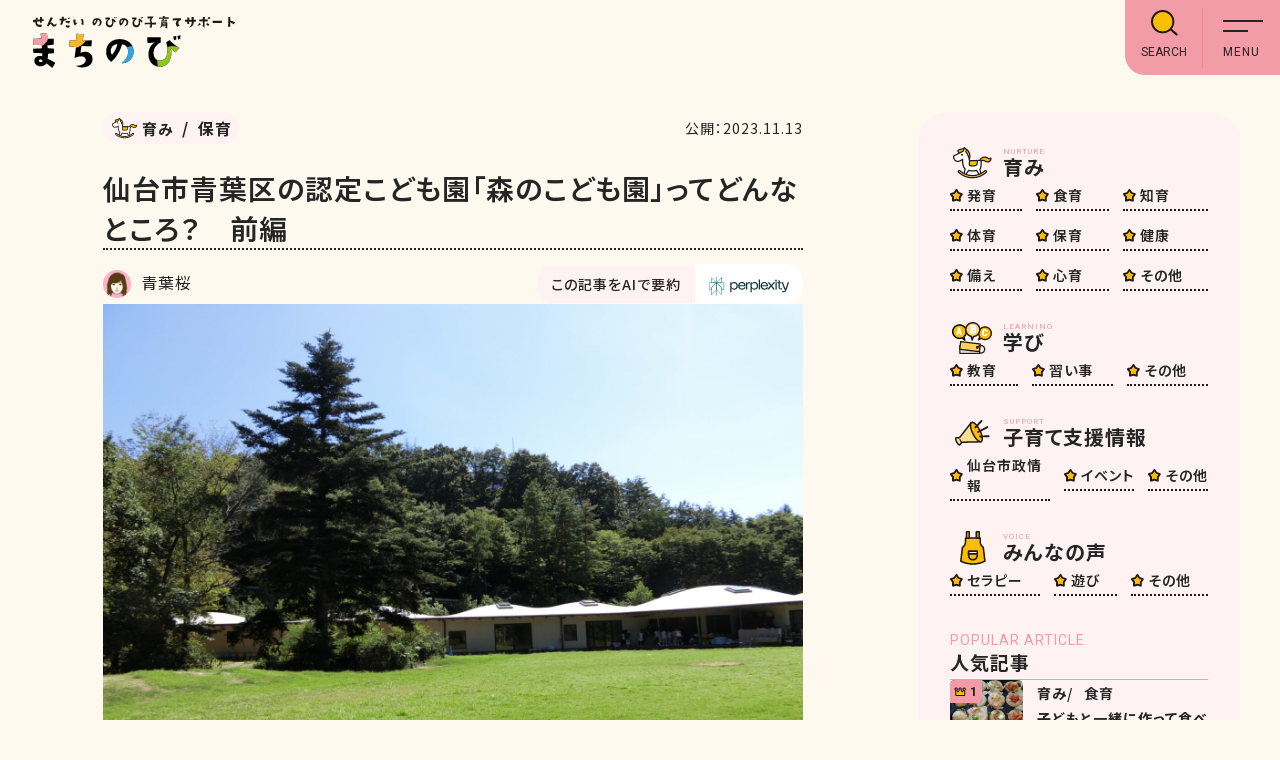

--- FILE ---
content_type: text/html; charset=UTF-8
request_url: https://machinobi.jp/1803/
body_size: 16158
content:
<!DOCTYPE html>
<html lang="ja">

<head>
    <link rel="preconnect" href="https://fonts.googleapis.com">
    <link rel="preconnect" href="https://fonts.gstatic.com" crossorigin>
    <link href="https://fonts.googleapis.com/css2?family=Kiwi+Maru&family=Noto+Sans+JP:wght@100..900&family=Noto+Serif+JP:wght@200..900&family=Roboto:ital,wght@0,100..900;1,100..900&display=swap" rel="stylesheet">
    <meta charset="UTF-8">
    <meta http-equiv="X-UA-Compatible" content="IE=edge">
    <meta name="viewport" content="width=device-width, initial-scale=1.0">
    <meta name="format-detection" content="telephone=no">
    <link rel="shortcut icon" href="https://machinobi.jp/favicon.ico" />
    <link rel="apple-touch-icon" href="https://machinobi.jp/wp-content/themes/machinobi/assets/img/apple-touch-icon.png">
    <link rel="icon" type="image/png" href="https://machinobi.jp/wp-content/themes/machinobi/assets/img/android-chrome.png">

    <script src="https://cdn.jsdelivr.net/npm/@splidejs/splide@4.1.4/dist/js/splide.min.js"></script>
    <link href="https://cdn.jsdelivr.net/npm/@splidejs/splide@4.1.4/dist/css/splide-core.min.css" rel="stylesheet">


    <meta name='robots' content='index, follow, max-image-preview:large, max-snippet:-1, max-video-preview:-1' />

	<!-- This site is optimized with the Yoast SEO plugin v25.9 - https://yoast.com/wordpress/plugins/seo/ -->
	<title>仙台市青葉区の認定こども園「森のこども園」ってどんなところ？　前編 | まちのび</title>
	<link rel="canonical" href="https://machinobi.jp/1803/" />
	<meta property="og:locale" content="ja_JP" />
	<meta property="og:type" content="article" />
	<meta property="og:title" content="仙台市青葉区の認定こども園「森のこども園」ってどんなところ？　前編 | まちのび" />
	<meta property="og:description" content="今回は、仙台市青葉区桜ケ丘にある、「宮城学院女子大学附属認定こども園森のこども園」の園長である武田健先生に話を伺いました。 INDEX 園庭に固定遊具を置かない保育豊かな自然と触れ合う保育園庭に固定遊具を置かない保育 「 [&hellip;]" />
	<meta property="og:url" content="https://machinobi.jp/1803/" />
	<meta property="og:site_name" content="まちのび" />
	<meta property="article:published_time" content="2023-11-13T10:24:38+00:00" />
	<meta property="article:modified_time" content="2025-08-05T07:48:14+00:00" />
	<meta property="og:image" content="https://machinobi.jp/wp-content/uploads/2023/11/CIMG4214-scaled-1.jpg" />
	<meta property="og:image:width" content="2560" />
	<meta property="og:image:height" content="1920" />
	<meta property="og:image:type" content="image/jpeg" />
	<meta name="author" content="青葉桜" />
	<meta name="twitter:card" content="summary_large_image" />
	<meta name="twitter:label1" content="執筆者" />
	<meta name="twitter:data1" content="青葉桜" />
	<meta name="twitter:label2" content="推定読み取り時間" />
	<meta name="twitter:data2" content="6分" />
	<script type="application/ld+json" class="yoast-schema-graph">{"@context":"https://schema.org","@graph":[{"@type":"WebPage","@id":"https://machinobi.jp/1803/","url":"https://machinobi.jp/1803/","name":"仙台市青葉区の認定こども園「森のこども園」ってどんなところ？　前編 | まちのび","isPartOf":{"@id":"https://machinobi.jp/#website"},"primaryImageOfPage":{"@id":"https://machinobi.jp/1803/#primaryimage"},"image":{"@id":"https://machinobi.jp/1803/#primaryimage"},"thumbnailUrl":"https://machinobi.jp/wp-content/uploads/2023/11/CIMG4214-scaled-1.jpg","datePublished":"2023-11-13T10:24:38+00:00","dateModified":"2025-08-05T07:48:14+00:00","author":{"@id":"https://machinobi.jp/#/schema/person/75a1a9de683b6b82b37c12bfbe6ae191"},"breadcrumb":{"@id":"https://machinobi.jp/1803/#breadcrumb"},"inLanguage":"ja","potentialAction":[{"@type":"ReadAction","target":["https://machinobi.jp/1803/"]}]},{"@type":"ImageObject","inLanguage":"ja","@id":"https://machinobi.jp/1803/#primaryimage","url":"https://machinobi.jp/wp-content/uploads/2023/11/CIMG4214-scaled-1.jpg","contentUrl":"https://machinobi.jp/wp-content/uploads/2023/11/CIMG4214-scaled-1.jpg","width":2560,"height":1920},{"@type":"BreadcrumbList","@id":"https://machinobi.jp/1803/#breadcrumb","itemListElement":[{"@type":"ListItem","position":1,"name":"ホーム","item":"https://machinobi.jp/"},{"@type":"ListItem","position":2,"name":"仙台市青葉区の認定こども園「森のこども園」ってどんなところ？　前編"}]},{"@type":"WebSite","@id":"https://machinobi.jp/#website","url":"https://machinobi.jp/","name":"まちのび","description":"仙台市子育て情報発信サイト","potentialAction":[{"@type":"SearchAction","target":{"@type":"EntryPoint","urlTemplate":"https://machinobi.jp/?s={search_term_string}"},"query-input":{"@type":"PropertyValueSpecification","valueRequired":true,"valueName":"search_term_string"}}],"inLanguage":"ja"},{"@type":"Person","@id":"https://machinobi.jp/#/schema/person/75a1a9de683b6b82b37c12bfbe6ae191","name":"青葉桜","image":{"@type":"ImageObject","inLanguage":"ja","@id":"https://machinobi.jp/#/schema/person/image/","url":"https://secure.gravatar.com/avatar/b51f9b9484d4882c614c597ab9922654d11e49d5369097e24f2ee43ee9bd09c0?s=96&d=mm&r=g","contentUrl":"https://secure.gravatar.com/avatar/b51f9b9484d4882c614c597ab9922654d11e49d5369097e24f2ee43ee9bd09c0?s=96&d=mm&r=g","caption":"青葉桜"},"description":"宅地建物取引主任者、旅行業務取扱主任者、おうちパンマスター、ダイエット検定2級、食生活アドバイザー3級、整理収納アドバイザー2級、エステティシャン初級、ストレッチヨガ講師、小原流華道3級家元教授免許等の資格を「まちのび」で生かせたらうれしいです。"}]}</script>
	<!-- / Yoast SEO plugin. -->


<link rel="alternate" type="application/rss+xml" title="まちのび &raquo; 仙台市青葉区の認定こども園「森のこども園」ってどんなところ？　前編 のコメントのフィード" href="https://machinobi.jp/1803/feed/" />
<link rel="alternate" title="oEmbed (JSON)" type="application/json+oembed" href="https://machinobi.jp/wp-json/oembed/1.0/embed?url=https%3A%2F%2Fmachinobi.jp%2F1803%2F" />
<link rel="alternate" title="oEmbed (XML)" type="text/xml+oembed" href="https://machinobi.jp/wp-json/oembed/1.0/embed?url=https%3A%2F%2Fmachinobi.jp%2F1803%2F&#038;format=xml" />
<style id='wp-img-auto-sizes-contain-inline-css' type='text/css'>
img:is([sizes=auto i],[sizes^="auto," i]){contain-intrinsic-size:3000px 1500px}
/*# sourceURL=wp-img-auto-sizes-contain-inline-css */
</style>
<style id='wp-emoji-styles-inline-css' type='text/css'>

	img.wp-smiley, img.emoji {
		display: inline !important;
		border: none !important;
		box-shadow: none !important;
		height: 1em !important;
		width: 1em !important;
		margin: 0 0.07em !important;
		vertical-align: -0.1em !important;
		background: none !important;
		padding: 0 !important;
	}
/*# sourceURL=wp-emoji-styles-inline-css */
</style>
<style id='wp-block-library-inline-css' type='text/css'>
:root{--wp-block-synced-color:#7a00df;--wp-block-synced-color--rgb:122,0,223;--wp-bound-block-color:var(--wp-block-synced-color);--wp-editor-canvas-background:#ddd;--wp-admin-theme-color:#007cba;--wp-admin-theme-color--rgb:0,124,186;--wp-admin-theme-color-darker-10:#006ba1;--wp-admin-theme-color-darker-10--rgb:0,107,160.5;--wp-admin-theme-color-darker-20:#005a87;--wp-admin-theme-color-darker-20--rgb:0,90,135;--wp-admin-border-width-focus:2px}@media (min-resolution:192dpi){:root{--wp-admin-border-width-focus:1.5px}}.wp-element-button{cursor:pointer}:root .has-very-light-gray-background-color{background-color:#eee}:root .has-very-dark-gray-background-color{background-color:#313131}:root .has-very-light-gray-color{color:#eee}:root .has-very-dark-gray-color{color:#313131}:root .has-vivid-green-cyan-to-vivid-cyan-blue-gradient-background{background:linear-gradient(135deg,#00d084,#0693e3)}:root .has-purple-crush-gradient-background{background:linear-gradient(135deg,#34e2e4,#4721fb 50%,#ab1dfe)}:root .has-hazy-dawn-gradient-background{background:linear-gradient(135deg,#faaca8,#dad0ec)}:root .has-subdued-olive-gradient-background{background:linear-gradient(135deg,#fafae1,#67a671)}:root .has-atomic-cream-gradient-background{background:linear-gradient(135deg,#fdd79a,#004a59)}:root .has-nightshade-gradient-background{background:linear-gradient(135deg,#330968,#31cdcf)}:root .has-midnight-gradient-background{background:linear-gradient(135deg,#020381,#2874fc)}:root{--wp--preset--font-size--normal:16px;--wp--preset--font-size--huge:42px}.has-regular-font-size{font-size:1em}.has-larger-font-size{font-size:2.625em}.has-normal-font-size{font-size:var(--wp--preset--font-size--normal)}.has-huge-font-size{font-size:var(--wp--preset--font-size--huge)}.has-text-align-center{text-align:center}.has-text-align-left{text-align:left}.has-text-align-right{text-align:right}.has-fit-text{white-space:nowrap!important}#end-resizable-editor-section{display:none}.aligncenter{clear:both}.items-justified-left{justify-content:flex-start}.items-justified-center{justify-content:center}.items-justified-right{justify-content:flex-end}.items-justified-space-between{justify-content:space-between}.screen-reader-text{border:0;clip-path:inset(50%);height:1px;margin:-1px;overflow:hidden;padding:0;position:absolute;width:1px;word-wrap:normal!important}.screen-reader-text:focus{background-color:#ddd;clip-path:none;color:#444;display:block;font-size:1em;height:auto;left:5px;line-height:normal;padding:15px 23px 14px;text-decoration:none;top:5px;width:auto;z-index:100000}html :where(.has-border-color){border-style:solid}html :where([style*=border-top-color]){border-top-style:solid}html :where([style*=border-right-color]){border-right-style:solid}html :where([style*=border-bottom-color]){border-bottom-style:solid}html :where([style*=border-left-color]){border-left-style:solid}html :where([style*=border-width]){border-style:solid}html :where([style*=border-top-width]){border-top-style:solid}html :where([style*=border-right-width]){border-right-style:solid}html :where([style*=border-bottom-width]){border-bottom-style:solid}html :where([style*=border-left-width]){border-left-style:solid}html :where(img[class*=wp-image-]){height:auto;max-width:100%}:where(figure){margin:0 0 1em}html :where(.is-position-sticky){--wp-admin--admin-bar--position-offset:var(--wp-admin--admin-bar--height,0px)}@media screen and (max-width:600px){html :where(.is-position-sticky){--wp-admin--admin-bar--position-offset:0px}}
/*wp_block_styles_on_demand_placeholder:696c81c134cbd*/
/*# sourceURL=wp-block-library-inline-css */
</style>
<style id='classic-theme-styles-inline-css' type='text/css'>
/*! This file is auto-generated */
.wp-block-button__link{color:#fff;background-color:#32373c;border-radius:9999px;box-shadow:none;text-decoration:none;padding:calc(.667em + 2px) calc(1.333em + 2px);font-size:1.125em}.wp-block-file__button{background:#32373c;color:#fff;text-decoration:none}
/*# sourceURL=/wp-includes/css/classic-themes.min.css */
</style>
<link rel='stylesheet' id='style-css' href='https://machinobi.jp/wp-content/themes/machinobi/style.css?ver=6.9' type='text/css' media='all' />
<link rel='stylesheet' id='main-css' href='https://machinobi.jp/wp-content/themes/machinobi/assets/css/style.css?ver=6.9' type='text/css' media='all' />
<link rel='stylesheet' id='wp-block-paragraph-css' href='https://machinobi.jp/wp-includes/blocks/paragraph/style.min.css?ver=6.9' type='text/css' media='all' />
<link rel='stylesheet' id='wp-block-heading-css' href='https://machinobi.jp/wp-includes/blocks/heading/style.min.css?ver=6.9' type='text/css' media='all' />
<script type="text/javascript" src="https://machinobi.jp/wp-includes/js/jquery/jquery.min.js?ver=3.7.1" id="jquery-core-js"></script>
<script type="text/javascript" src="https://machinobi.jp/wp-includes/js/jquery/jquery-migrate.min.js?ver=3.4.1" id="jquery-migrate-js"></script>
<script type="text/javascript" src="https://machinobi.jp/wp-content/themes/machinobi/assets/js/page-scroll.js" id="page-scroll-js"></script>
<link rel="https://api.w.org/" href="https://machinobi.jp/wp-json/" /><link rel="alternate" title="JSON" type="application/json" href="https://machinobi.jp/wp-json/wp/v2/posts/1803" /><link rel="EditURI" type="application/rsd+xml" title="RSD" href="https://machinobi.jp/xmlrpc.php?rsd" />
<link rel='shortlink' href='https://machinobi.jp/?p=1803' />
	<style type="text/css">
		/*<!-- rtoc -->*/
		.rtoc-mokuji-content {
			background-color: #ffffff;
		}

		.rtoc-mokuji-content.frame1 {
			border: 1px solid #3f9cff;
		}

		.rtoc-mokuji-content #rtoc-mokuji-title {
			color: #252525;
		}

		.rtoc-mokuji-content .rtoc-mokuji li>a {
			color: #252525;
		}

		.rtoc-mokuji-content .mokuji_ul.level-1>.rtoc-item::before {
			background-color: #252525 !important;
		}

		.rtoc-mokuji-content .mokuji_ul.level-2>.rtoc-item::before {
			background-color: #3f9cff !important;
		}

		.rtoc-mokuji-content.frame2::before,
		.rtoc-mokuji-content.frame3,
		.rtoc-mokuji-content.frame4,
		.rtoc-mokuji-content.frame5 {
			border-color: #3f9cff !important;
		}

		.rtoc-mokuji-content.frame5::before,
		.rtoc-mokuji-content.frame5::after {
			background-color: #3f9cff;
		}

		.widget_block #rtoc-mokuji-widget-wrapper .rtoc-mokuji.level-1 .rtoc-item.rtoc-current:after,
		.widget #rtoc-mokuji-widget-wrapper .rtoc-mokuji.level-1 .rtoc-item.rtoc-current:after,
		#scrollad #rtoc-mokuji-widget-wrapper .rtoc-mokuji.level-1 .rtoc-item.rtoc-current:after,
		#sideBarTracking #rtoc-mokuji-widget-wrapper .rtoc-mokuji.level-1 .rtoc-item.rtoc-current:after {
			background-color: #252525 !important;
		}

		.cls-1,
		.cls-2 {
			stroke: #3f9cff;
		}

		.rtoc-mokuji-content .decimal_ol.level-2>.rtoc-item::before,
		.rtoc-mokuji-content .mokuji_ol.level-2>.rtoc-item::before,
		.rtoc-mokuji-content .decimal_ol.level-2>.rtoc-item::after,
		.rtoc-mokuji-content .decimal_ol.level-2>.rtoc-item::after {
			color: #3f9cff;
			background-color: #3f9cff;
		}

		.rtoc-mokuji-content .rtoc-mokuji.level-1>.rtoc-item::before {
			color: #252525;
		}

		.rtoc-mokuji-content .decimal_ol>.rtoc-item::after {
			background-color: #252525;
		}

		.rtoc-mokuji-content .decimal_ol>.rtoc-item::before {
			color: #252525;
		}

		/*rtoc_return*/
		#rtoc_return a::before {
			background-image: url(https://machinobi.jp/wp-content/plugins/rich-table-of-content/include/../img/rtoc_return.png);
		}

		#rtoc_return a {
			background-color: #3f9cff !important;
		}

		/* アクセントポイント */
		.rtoc-mokuji-content .level-1>.rtoc-item #rtocAC.accent-point::after {
			background-color: #252525;
		}

		.rtoc-mokuji-content .level-2>.rtoc-item #rtocAC.accent-point::after {
			background-color: #3f9cff;
		}
		.rtoc-mokuji-content.frame6,
		.rtoc-mokuji-content.frame7::before,
		.rtoc-mokuji-content.frame8::before {
			border-color: #3f9cff;
		}

		.rtoc-mokuji-content.frame6 #rtoc-mokuji-title,
		.rtoc-mokuji-content.frame7 #rtoc-mokuji-title::after {
			background-color: #3f9cff;
		}

		#rtoc-mokuji-wrapper.rtoc-mokuji-content.rtoc_h2_timeline .mokuji_ol.level-1>.rtoc-item::after,
		#rtoc-mokuji-wrapper.rtoc-mokuji-content.rtoc_h2_timeline .level-1.decimal_ol>.rtoc-item::after,
		#rtoc-mokuji-wrapper.rtoc-mokuji-content.rtoc_h3_timeline .mokuji_ol.level-2>.rtoc-item::after,
		#rtoc-mokuji-wrapper.rtoc-mokuji-content.rtoc_h3_timeline .mokuji_ol.level-2>.rtoc-item::after,
		.rtoc-mokuji-content.frame7 #rtoc-mokuji-title span::after {
			background-color: #252525;
		}

		.widget #rtoc-mokuji-wrapper.rtoc-mokuji-content.frame6 #rtoc-mokuji-title {
			color: #252525;
			background-color: #ffffff;
		}
	</style>
	<link rel="icon" href="https://machinobi.jp/wp-content/uploads/2025/09/favicon-150x150.png" sizes="32x32" />
<link rel="icon" href="https://machinobi.jp/wp-content/uploads/2025/09/favicon.png" sizes="192x192" />
<link rel="apple-touch-icon" href="https://machinobi.jp/wp-content/uploads/2025/09/favicon.png" />
<meta name="msapplication-TileImage" content="https://machinobi.jp/wp-content/uploads/2025/09/favicon.png" />

    <!-- Google Tag Manager -->
        <script>(function(w,d,s,l,i){w[l]=w[l]||[];w[l].push({'gtm.start':
        new Date().getTime(),event:'gtm.js'});var f=d.getElementsByTagName(s)[0],
        j=d.createElement(s),dl=l!='dataLayer'?'&l='+l:'';j.async=true;j.src=
        'https://www.googletagmanager.com/gtm.js?id='+i+dl;f.parentNode.insertBefore(j,f);
        })(window,document,'script','dataLayer','GTM-5LB5V72');</script>
    <!-- End Google Tag Manager -->


</head>

<body>
    <!-- Google Tag Manager (noscript) -->
        <noscript><iframe src="https://www.googletagmanager.com/ns.html?id=GTM-5LB5V72"
        height="0" width="0" style="display:none;visibility:hidden"></iframe></noscript>
    <!-- End Google Tag Manager (noscript) -->
    <header class="header">

            
            <div id="js_fixed_header" class="header-fixed">
                                    <a href="https://machinobi.jp/" class="logo">
                        <img src="https://machinobi.jp/wp-content/themes/machinobi/assets/img/logo.svg" alt="まちのびロゴ">
                    </a>
                                    
                <div class="menu">
                    <div class="search">
                        <button class="btn-search" id="js-search"><img src="https://machinobi.jp/wp-content/themes/machinobi/assets/img/icon/icon-search.svg" alt="検索"><span>SEARCH</span></button>
                    </div>
                    <div class="megamenu-hamburger" id="js-megahamburger" tabindex="0">
                        <span></span>
                        <span></span>
                    </div>
                </div>
                <nav class="header-nav" id="js-meganav">
                    <div class="megamenu-hamburger-close" id="js-megahamburger-close" tabindex="0">
                        <span></span>
                        <span></span>
                    </div>
                    <div class="nav-wrap">
                        <div class="img">
                            <img src="https://machinobi.jp/wp-content/themes/machinobi/assets/img/front/mv1.png" alt="仙台市子育て情報まちのび">
                            <img src="https://machinobi.jp/wp-content/themes/machinobi/assets/img/front/mv2.png" alt="">
                        </div>
                        <!-- カテゴリーリスト部分 -->

<!-- ヘッダー -->

<div class="menu-list">
    <ul class="cat-list">
        <li>
            <a href="https://machinobi.jp/#whatsmachinobi" class="cat-parent-lg leadmachinobi"><span><span class="eng">WHAT’S MACHINOBI</span>まちのびとは</span></a>
        </li>
                    <li>
                <a href="https://machinobi.jp/nurturing" class="cat-parent-lg nurturing"><span><span class="eng">NURTURE</span>育み</span></a>
                <ul class="child">
                                        <li>
                        <a href="https://machinobi.jp/nurturing/grow/ " class="cat-child">
                        発育                        </a> 
                    </li>
                                            <li>
                        <a href="https://machinobi.jp/nurturing/nutrition-education/ " class="cat-child">
                        食育                        </a> 
                    </li>
                                            <li>
                        <a href="https://machinobi.jp/nurturing/intellectual-education/ " class="cat-child">
                        知育                        </a> 
                    </li>
                                            <li>
                        <a href="https://machinobi.jp/nurturing/physical-education/ " class="cat-child">
                        体育                        </a> 
                    </li>
                                            <li>
                        <a href="https://machinobi.jp/nurturing/childcare/ " class="cat-child">
                        保育                        </a> 
                    </li>
                                            <li>
                        <a href="https://machinobi.jp/nurturing/health/ " class="cat-child">
                        健康                        </a> 
                    </li>
                                            <li>
                        <a href="https://machinobi.jp/nurturing/preparation/ " class="cat-child">
                        備え                        </a> 
                    </li>
                                            <li>
                        <a href="https://machinobi.jp/nurturing/emotional-education/ " class="cat-child">
                        心育                        </a> 
                    </li>
                                            <li>
                        <a href="https://machinobi.jp/nurturing/other-nurture/ " class="cat-child">
                        その他                        </a> 
                    </li>
                                        </ul>
            </li>
            <li>
                <a href="https://machinobi.jp/learning" class="cat-parent-lg learning"><span><span class="eng">LEARNING</span>学び</span></a>
                <ul class="child">
                                            <li>
                            <a href="https://machinobi.jp/learning/education/ " class="cat-child">
                            教育                            </a>
                        </li>
                                                <li>
                            <a href="https://machinobi.jp/learning/lessons/ " class="cat-child">
                            習い事                            </a>
                        </li>
                                                <li>
                            <a href="https://machinobi.jp/learning/other-reading/ " class="cat-child">
                            その他                            </a>
                        </li>
                                        </ul>
            </li>
            <li>
                <a href="https://machinobi.jp/support" class="cat-parent-lg support"><span><span class="eng">SUPPORT</span>子育て支援情報</span></a>
                <ul class="child">
                                            <li>
                            <a href="https://machinobi.jp/support/sendai-city-government-information/ " class="cat-child">
                            仙台市政情報                            </a>
                        </li>
                                                <li>
                            <a href="https://machinobi.jp/support/event/ " class="cat-child">
                            イベント                            </a>
                        </li>
                                                <li>
                            <a href="https://machinobi.jp/support/other-support/ " class="cat-child">
                            その他                            </a>
                        </li>
                                        </ul>
            </li>
            <li>
                <a href="https://machinobi.jp/voice" class="cat-parent-lg voice"><span><span class="eng">VOICE</span>みんなの声</span></a>
                <ul class="child">
                                            <li>
                            <a href="https://machinobi.jp/voice/therapy/ " class="cat-child">
                            セラピー                            </a>
                        </li>
                                                <li>
                            <a href="https://machinobi.jp/voice/play/ " class="cat-child">
                            遊び                            </a>
                        </li>
                                                <li>
                            <a href="https://machinobi.jp/voice/other-voice/ " class="cat-child">
                            その他                            </a>
                        </li>
                                        </ul>
            </li>
                <li>
            <a href="https://machinobi.jp/contact" class="cat-parent-lg contact"><span><span class="eng">CONTACT</span>お問い合わせ</span></a>
        </li>
    </ul>
    <div class="menu-bt">
        <div class="link">
            <ul>
                <li><a href="https://machinobi.jp/sitemap">サイトマップ</a></li>
                <li><a href="https://machinobi.jp/privacy">プライバシーポリシー</a></li>
            </ul>
        </div>
        <ul class="sns">
            <li><a href="https://x.com/machinobi" target="_blank"><img src="https://machinobi.jp/wp-content/themes/machinobi/assets/img/x.svg" alt="X"></a></li>
            <li><a href="https://www.instagram.com/machinobi_info/" target="_blank"><img src="https://machinobi.jp/wp-content/themes/machinobi/assets/img/instagram.svg" alt="instagram"></a></li>
        </ul>
    </div>
</div>

<!-- フロントページ -->
                    </div>
                </nav>

                <nav class="header-nav" id="js-search_display">
                    <div class="contents-inner">
                        <div class="search">
                            <div class="wrap">
                                <form id="cse-search-box" action="https://machinobi.jp/search/">
                                    <input type="hidden" name="cx" value="46fd880b718024d96">
                                    <input type="hidden" name="ie" value="UTF-8">
                                    <input type="text" id="search" name="q" placeholder="フリーワード検索">
                                    <button type="submit" name="sa" class="icon-search"><img src="https://machinobi.jp/wp-content/themes/machinobi/assets/img/icon/icon-search.svg" alt="検索"></button>
                                </form>
                            </div>
                            <button class="close-button" id="js-search-close">CLOSE</button>
                        </div>
                    </div>
                </nav>
            </div>
    </header>

    <main>
    <div class="single">
        <div class="contents-inner">
            <div class="single-inner">
                
                                <article class="post-inner">
                    <div class="posttop-wrap">
                        <div class="cat">
                            <div class="cat-parent-sm nurturing">
                                育み                            </div>
                                                            <div class="post-cat-child">
                                    保育                                </div>
                                                    </div>
                        <div class="date">公開：2023.11.13</div>
                    </div>
                    <h1 class="ttl">
                        仙台市青葉区の認定こども園「森のこども園」ってどんなところ？　前編                    </h1>
                    <div class="posttop-wrap">
                        <div class="profile-name">
  <div class="img">
    <img src="https://machinobi.jp/wp-content/uploads/2025/08/aobasakura-1.png" alt="ユーザー画像">  </div>
  <div class="name">
    青葉桜  </div>
</div>
                        
        <div class="ai-summary-container">
        <p>この記事をAIで要約</p>
        <a class="perplexity" href="https://www.perplexity.ai/search?q=%E4%BB%A5%E4%B8%8B%E3%81%AEWordPress%E3%83%96%E3%83%AD%E3%82%B0%E8%A8%98%E4%BA%8B%E3%82%92%E8%A6%81%E7%B4%84%E3%81%97%E3%81%A6%E3%81%8F%E3%81%A0%E3%81%95%E3%81%84%E3%80%82%0A%E3%82%BF%E3%82%A4%E3%83%88%E3%83%AB%3A+%E4%BB%99%E5%8F%B0%E5%B8%82%E9%9D%92%E8%91%89%E5%8C%BA%E3%81%AE%E8%AA%8D%E5%AE%9A%E3%81%93%E3%81%A9%E3%82%82%E5%9C%92%E3%80%8C%E6%A3%AE%E3%81%AE%E3%81%93%E3%81%A9%E3%82%82%E5%9C%92%E3%80%8D%E3%81%A3%E3%81%A6%E3%81%A9%E3%82%93%E3%81%AA%E3%81%A8%E3%81%93%E3%82%8D%EF%BC%9F%E3%80%80%E5%89%8D%E7%B7%A8%0AURL%3A+https%3A%2F%2Fmachinobi.jp%2F1803%2F" target="_blank" rel="nofollow noopener noreferrer"><img src="https://machinobi.jp/wp-content/themes/machinobi/assets/img/perplexity.svg" alt="perplexity"></a>
    </div>
                    </div>
                    <div class="thumbnail">
                        <img width="2560" height="1920" src="https://machinobi.jp/wp-content/uploads/2023/11/CIMG4214-scaled-1.jpg" class="attachment-post-thumbnail size-post-thumbnail wp-post-image" alt="" decoding="async" fetchpriority="high" srcset="https://machinobi.jp/wp-content/uploads/2023/11/CIMG4214-scaled-1.jpg 2560w, https://machinobi.jp/wp-content/uploads/2023/11/CIMG4214-scaled-1-300x225.jpg 300w, https://machinobi.jp/wp-content/uploads/2023/11/CIMG4214-scaled-1-1024x768.jpg 1024w, https://machinobi.jp/wp-content/uploads/2023/11/CIMG4214-scaled-1-768x576.jpg 768w, https://machinobi.jp/wp-content/uploads/2023/11/CIMG4214-scaled-1-1536x1152.jpg 1536w, https://machinobi.jp/wp-content/uploads/2023/11/CIMG4214-scaled-1-2048x1536.jpg 2048w" sizes="(max-width: 2560px) 100vw, 2560px" />                    </div>
                                        <div class="headline">
                        <p class="headline-text">
                                                    </p>
                    </div>
                    <div class="content">
                        
<p>今回は、仙台市青葉区桜ケ丘にある、「宮城学院女子大学附属認定こども園森のこども園」の園長である武田健先生に話を伺いました。</p>



<div id="rtoc-mokuji-wrapper" class="rtoc-mokuji-content frame7 preset1 animation-fade rtoc_open default" data-id="1803" data-theme="Machinobi Theme">
			<div id="rtoc-mokuji-title" class="rtoc_btn_none rtoc_left">
			
			<span>INDEX</span>
			</div><ul class="rtoc-mokuji mokuji_none level-1"><li class="rtoc-item"><a href="#rtoc-1">園庭に固定遊具を置かない保育</a></li><li class="rtoc-item"><a href="#rtoc-2">豊かな自然と触れ合う保育</a></li></ul></div><h2 id="rtoc-1"  class="wp-block-heading"><strong>園庭に固定遊具を置かない保育</strong></h2>



<p>「森のこども園」は、2016年11月に宮城学院女子大学付属幼稚園から幼保連携型認定こども園に形を変えて開園。デンマーク発祥と言われる「森のこども園」、北欧の「アウトドア保育」を採り入れ、自然を活かした先駆的な保育・教育を採り入れたとして生まれ変わりました。</p>



<p>武田園長は仙台市内の幼稚園で教諭として19年、大河原町の保育園では園長として17年幼児教育に関わり、2023年4月より宮城学院女子大学附属認定こども園森のこども園の園長に着任し、宮城学院女子大学教育学部教育学科の助教授としても務めています。</p>



<p></p>



<figure class="wp-block-image size-large"><img decoding="async" width="1024" height="683" src="https://machinobi.jp/wp-content/uploads/2023/11/IMG_1826-1024x683.jpg" alt="" class="wp-image-1804" srcset="https://machinobi.jp/wp-content/uploads/2023/11/IMG_1826-1024x683.jpg 1024w, https://machinobi.jp/wp-content/uploads/2023/11/IMG_1826-300x200.jpg 300w, https://machinobi.jp/wp-content/uploads/2023/11/IMG_1826-768x512.jpg 768w, https://machinobi.jp/wp-content/uploads/2023/11/IMG_1826-1536x1024.jpg 1536w, https://machinobi.jp/wp-content/uploads/2023/11/IMG_1826-2048x1365.jpg 2048w" sizes="(max-width: 1024px) 100vw, 1024px" /><figcaption class="wp-element-caption">森のこども園園長の武田健先生（撮影／筆者）</figcaption></figure>



<p></p>



<p><strong>Q：宮城学院女子大学附属認定こども園「森のこども園」の園舎は他では見ないような可愛い建物ですね。</strong></p>



<p><strong>武田園長：</strong>園舎は、麦わら帽子のようなイメージでつくられた、絵本に出てくるような建物です。麦わら帽子がいくつも並んでいるように見える園舎は起伏がある屋根に覆われ、子どもたちを暖かく包んでいます。また園舎を挟んで南側と北側に園庭があり、北側の園庭には芝が敷き詰められ、大切に手入れをしています。</p>



<p>園舎は、せんだいメディアテークを設計された伊藤豊雄氏の事務所が設計してくれました。木造平屋建てで、木材がふんだんに使われていますが、ランチルーム兼遊戯室の森のホールの天井は、しならせた木材を格子状に編み込み、くぎを使わず建築されています。</p>



<figure class="wp-block-image size-large"><img decoding="async" width="1024" height="683" src="https://machinobi.jp/wp-content/uploads/2023/11/4ad842424cf3fe11ffd8286f546fd6ae-1024x683.jpg" alt="" class="wp-image-1805" srcset="https://machinobi.jp/wp-content/uploads/2023/11/4ad842424cf3fe11ffd8286f546fd6ae-1024x683.jpg 1024w, https://machinobi.jp/wp-content/uploads/2023/11/4ad842424cf3fe11ffd8286f546fd6ae-300x200.jpg 300w, https://machinobi.jp/wp-content/uploads/2023/11/4ad842424cf3fe11ffd8286f546fd6ae-768x512.jpg 768w, https://machinobi.jp/wp-content/uploads/2023/11/4ad842424cf3fe11ffd8286f546fd6ae-1536x1024.jpg 1536w, https://machinobi.jp/wp-content/uploads/2023/11/4ad842424cf3fe11ffd8286f546fd6ae-2048x1365.jpg 2048w" sizes="(max-width: 1024px) 100vw, 1024px" /><figcaption class="wp-element-caption">森のホール（筆者撮影）</figcaption></figure>



<p><strong>Q</strong><strong>：「森のこども園」の特徴について教えてください。</strong></p>



<p><strong>武田園長：</strong>「森のこども園」は、いわゆる固定遊具と言われる滑り台やブランコなどは全く置かないというコンセプトで園庭がつくられています。</p>



<p>幼稚園などの保育施設には遊具の設置基準のようなものはありますが、必ずしも置かなければいけないというわけではなく、その代わりになるものがあれば大丈夫です。自然豊かな森という環境があり、その中で木登りをしたり、飛び降りたり、くぐったり、ぶら下がったり、固定遊具がなくても楽しめることはあります。園庭は高低差や起伏があるので体力も鍛えられますし、夏は、プールの代わりにスプリンクラーでの水を浴びるなどして水遊びをします。</p>



<figure class="wp-block-image size-large"><img decoding="async" src="https://machinobi.jp/wp-content/uploads/2023/11/CIMG3834-1024x768.jpg" alt="" class="wp-image-1806"/><figcaption class="wp-element-caption">水遊びをする子どもたち（写真提供／森のこども園）</figcaption></figure>



<p>そんな環境で遊具に頼らず遊びをつくりだし、子どもたちが遊べるきっかけや気づきを与えるといったことを工夫しています。</p>



<h2 id="rtoc-2"  class="wp-block-heading">豊かな自然と触れ合う保育</h2>



<p><strong>Q</strong><strong>：自然と触れ合う教育とは。</strong></p>



<p><strong>武田園長：</strong>コロナ禍で、人との接触などいろいろなものが制限されたとき、換気が悪い室内にいるより外に出て密になるのを防いだり、ストレスが緩和されたりしたことがありました。自然にかなうものはないのかもしれません。</p>



<p>自然やアウトドアというと、火を焚いたり、特別なことをするような難しいイメージがあるかと思いますが、外遊びの中で森に出掛けたり、動植物と出合ったり、必ずしも一定ではない自然に触れて、そこから何かを感じてもらいます。</p>



<p></p>



<figure class="wp-block-image size-large"><img decoding="async" src="https://machinobi.jp/wp-content/uploads/2023/11/IMG_8954-1024x768.jpeg" alt="" class="wp-image-1807"/><figcaption class="wp-element-caption">子どもたちは自然に興味津々（写真提供／森のこども園）</figcaption></figure>



<p>ただ、保育者の方が、幼いころ、森や自然の中で遊んだ経験が少ないまま先生になっていることも多く、虫や生き物にびっくりしたり、一緒に学んでいる部分はあるかもしれません。</p>



<p><strong>Q</strong><strong>：「森のこども園」が目指していること、方針を教えてください。</strong></p>



<p><strong>武田園長：</strong>「森のこども園」は、自然や森を活かした保育に加えて、キリスト教教育を基盤に、聖書の教えに基づいた人間教育を理念とする宮城学院女子大学附属の認定こども園で、大学と協力して保育の研究を行ったり、実習指導の場になったりします。</p>



<p>特に、子どもたちが「なぜだろう、どうしてだろう」と不思議に思う心、「すごいね、きれいだなぁ」と感動する心、人と協力して暖かく接する「思いやりの心」、という３つの心を育む保育に取り組んでいます。</p>



<p>次回も引き続き、「森のこども園」について武田園長にお話を伺います。</p>



<p></p>



<p><strong>◆◇◆◇◆　取材協力　◆◇◆◇◆</strong></p>



<p>施設名／宮城学院女子大学認定こども園森のこども園<br>住所／仙台市青葉区桜ケ丘9-1-1（宮城学院構内）<br>アクセス／（1）仙台駅西口バスプール2晩または3番より路線バスに乗車約30分、バス停「宮城学院前」下車、（2）地下鉄旭ケ丘駅3番より路線バスに乗車約10分、バス停「宮城学院前」下車、（3）バス停「桜ケ丘七丁目東（宮城交通）」より徒歩7分<br>問い合わせ／TEL：022-279-1344　メール：kinder@mgu.ac.jp<br>HP／<a href="http://www.mgu.ac.jp/kinder" target="_blank" rel="noreferrer noopener">http://www.mgu.ac.jp/kinder</a></p>
                    </div>
                    <div class="profile">
  <div class="img">
    <img src="https://machinobi.jp/wp-content/uploads/2025/08/aobasakura-1.png" alt="ユーザー画像">  </div>
  <div class="text">
    <div class="name">
      青葉桜    </div>
    <p>
      宅地建物取引主任者、旅行業務取扱主任者、おうちパンマスター、ダイエット検定2級、食生活アドバイザー3級、整理収納アドバイザー2級、エステティシャン初級、ストレッチヨガ講師、小原流華道3級家元教授免許等の資格を「まちのび」で生かせたらうれしいです。    </p>
  </div>
</div>
                    <div class="sns-container">
    <p>この記事をシェアする</p>
    <a class="sns-ｘ" href="https://ｘ.com/share?url=https://machinobi.jp/1803/&text=仙台市青葉区の認定こども園「森のこども園」ってどんなところ？　前編" target="_blank" rel="nofollow noopener">
        <img src="https://machinobi.jp/wp-content/themes/machinobi/assets/img/x.svg" alt="X">
    </a>
    <a class="sns-facebook" href="http://www.facebook.com/share.php?u=https://machinobi.jp/1803/" target="_blank" rel="nofollow noopener">
        <img src="https://machinobi.jp/wp-content/themes/machinobi/assets/img/facebook.svg" alt="Facebook">
    </a>
    <a class="sns-line" href="https://social-plugins.line.me/lineit/share?url=https://machinobi.jp/1803/" target="_blank" rel="nofollow noopener">
        <img src="https://machinobi.jp/wp-content/themes/machinobi/assets/img/line.svg" alt="LINE">
    </a>
</div>
                </article>
                
                <div class="for-pc-sp-none">
                    
<div class="sideber menu-list">
    <ul class="cat-list">
                    <li>
                <a href="https://machinobi.jp/nurturing" class="cat-parent-lg nurturing"><span><span class="eng">NURTURE</span>育み</span></a>
                <ul class="child">
                                        <li>
                        <a href="https://machinobi.jp/nurturing/grow/ " class="cat-child">
                        発育                        </a> 
                    </li>
                                            <li>
                        <a href="https://machinobi.jp/nurturing/nutrition-education/ " class="cat-child">
                        食育                        </a> 
                    </li>
                                            <li>
                        <a href="https://machinobi.jp/nurturing/intellectual-education/ " class="cat-child">
                        知育                        </a> 
                    </li>
                                            <li>
                        <a href="https://machinobi.jp/nurturing/physical-education/ " class="cat-child">
                        体育                        </a> 
                    </li>
                                            <li>
                        <a href="https://machinobi.jp/nurturing/childcare/ " class="cat-child">
                        保育                        </a> 
                    </li>
                                            <li>
                        <a href="https://machinobi.jp/nurturing/health/ " class="cat-child">
                        健康                        </a> 
                    </li>
                                            <li>
                        <a href="https://machinobi.jp/nurturing/preparation/ " class="cat-child">
                        備え                        </a> 
                    </li>
                                            <li>
                        <a href="https://machinobi.jp/nurturing/emotional-education/ " class="cat-child">
                        心育                        </a> 
                    </li>
                                            <li>
                        <a href="https://machinobi.jp/nurturing/other-nurture/ " class="cat-child">
                        その他                        </a> 
                    </li>
                                        </ul>
            </li>
            <li>
                <a href="https://machinobi.jp/learning" class="cat-parent-lg learning"><span><span class="eng">LEARNING</span>学び</span></a>
                <ul class="child">
                                            <li>
                            <a href="https://machinobi.jp/learning/education/ " class="cat-child">
                            教育                            </a>
                        </li>
                                                <li>
                            <a href="https://machinobi.jp/learning/lessons/ " class="cat-child">
                            習い事                            </a>
                        </li>
                                                <li>
                            <a href="https://machinobi.jp/learning/other-reading/ " class="cat-child">
                            その他                            </a>
                        </li>
                                        </ul>
            </li>
            <li>
                <a href="https://machinobi.jp/support" class="cat-parent-lg support"><span><span class="eng">SUPPORT</span>子育て支援情報</span></a>
                <ul class="child">
                                            <li>
                            <a href="https://machinobi.jp/support/sendai-city-government-information/ " class="cat-child">
                            仙台市政情報                            </a>
                        </li>
                                                <li>
                            <a href="https://machinobi.jp/support/event/ " class="cat-child">
                            イベント                            </a>
                        </li>
                                                <li>
                            <a href="https://machinobi.jp/support/other-support/ " class="cat-child">
                            その他                            </a>
                        </li>
                                        </ul>
            </li>
            <li>
                <a href="https://machinobi.jp/voice" class="cat-parent-lg voice"><span><span class="eng">VOICE</span>みんなの声</span></a>
                <ul class="child">
                                            <li>
                            <a href="https://machinobi.jp/voice/therapy/ " class="cat-child">
                            セラピー                            </a>
                        </li>
                                                <li>
                            <a href="https://machinobi.jp/voice/play/ " class="cat-child">
                            遊び                            </a>
                        </li>
                                                <li>
                            <a href="https://machinobi.jp/voice/other-voice/ " class="cat-child">
                            その他                            </a>
                        </li>
                                        </ul>
            </li>
            </ul>

    <h3><span class="eng">POPULAR ARTICLE</span>人気記事</h3>
    <ul class="posts-list">
                        <li>
            <a href="https://machinobi.jp/2447/">
                <div class="img">
                    <div class="number">1</div>
                    <div class="thumbnail">
                                                    <img width="2247" height="1264" src="https://machinobi.jp/wp-content/uploads/2024/03/IMG_20180108_144248-1.jpg" class="attachment-post-thumbnail size-post-thumbnail wp-post-image" alt="" decoding="async" loading="lazy" srcset="https://machinobi.jp/wp-content/uploads/2024/03/IMG_20180108_144248-1.jpg 2247w, https://machinobi.jp/wp-content/uploads/2024/03/IMG_20180108_144248-1-300x169.jpg 300w, https://machinobi.jp/wp-content/uploads/2024/03/IMG_20180108_144248-1-1024x576.jpg 1024w, https://machinobi.jp/wp-content/uploads/2024/03/IMG_20180108_144248-1-768x432.jpg 768w, https://machinobi.jp/wp-content/uploads/2024/03/IMG_20180108_144248-1-1536x864.jpg 1536w, https://machinobi.jp/wp-content/uploads/2024/03/IMG_20180108_144248-1-2048x1152.jpg 2048w" sizes="(max-width: 2247px) 100vw, 2247px" />                                                </div>
                </div>
                <div class="text">
                        <div class="cat">
                            <div class="cat-parent-sm">育み</div>
                                                            <div class="cat-child">食育</div>
                                                    </div>
                    <div class="ttl"><span>子どもと一緒に作って食べるたこ焼きパーティー</span></div>
                </div>
            </a>
        </li>
                            <li>
            <a href="https://machinobi.jp/2833/">
                <div class="img">
                    <div class="number">2</div>
                    <div class="thumbnail">
                                                    <img width="640" height="427" src="https://machinobi.jp/wp-content/uploads/2024/06/29646959_s.jpg" class="attachment-post-thumbnail size-post-thumbnail wp-post-image" alt="" decoding="async" loading="lazy" srcset="https://machinobi.jp/wp-content/uploads/2024/06/29646959_s.jpg 640w, https://machinobi.jp/wp-content/uploads/2024/06/29646959_s-300x200.jpg 300w" sizes="(max-width: 640px) 100vw, 640px" />                                                </div>
                </div>
                <div class="text">
                        <div class="cat">
                            <div class="cat-parent-sm">子育て支援情報</div>
                                                            <div class="cat-child">その他</div>
                                                    </div>
                    <div class="ttl"><span>妊娠・出産時に使える仙台市の補助金や支援策！</span></div>
                </div>
            </a>
        </li>
                            <li>
            <a href="https://machinobi.jp/3294/">
                <div class="img">
                    <div class="number">3</div>
                    <div class="thumbnail">
                                                    <img width="640" height="426" src="https://machinobi.jp/wp-content/uploads/2024/09/4211972_s.jpg" class="attachment-post-thumbnail size-post-thumbnail wp-post-image" alt="" decoding="async" loading="lazy" srcset="https://machinobi.jp/wp-content/uploads/2024/09/4211972_s.jpg 640w, https://machinobi.jp/wp-content/uploads/2024/09/4211972_s-300x200.jpg 300w" sizes="(max-width: 640px) 100vw, 640px" />                                                </div>
                </div>
                <div class="text">
                        <div class="cat">
                            <div class="cat-parent-sm">育み</div>
                                                            <div class="cat-child">食育</div>
                                                    </div>
                    <div class="ttl"><span>炊飯器でラクラク離乳食づくり</span></div>
                </div>
            </a>
        </li>
                            <li>
            <a href="https://machinobi.jp/3970/">
                <div class="img">
                    <div class="number">4</div>
                    <div class="thumbnail">
                                                    <img width="640" height="427" src="https://machinobi.jp/wp-content/uploads/2025/02/3495025_s.jpg" class="attachment-post-thumbnail size-post-thumbnail wp-post-image" alt="" decoding="async" loading="lazy" srcset="https://machinobi.jp/wp-content/uploads/2025/02/3495025_s.jpg 640w, https://machinobi.jp/wp-content/uploads/2025/02/3495025_s-300x200.jpg 300w" sizes="(max-width: 640px) 100vw, 640px" />                                                </div>
                </div>
                <div class="text">
                        <div class="cat">
                            <div class="cat-parent-sm">育み</div>
                                                            <div class="cat-child">食育</div>
                                                    </div>
                    <div class="ttl"><span>5分で完成！レンチンでつくる米粉パン</span></div>
                </div>
            </a>
        </li>
                            <li>
            <a href="https://machinobi.jp/1182/">
                <div class="img">
                    <div class="number">5</div>
                    <div class="thumbnail">
                                                    <img width="1600" height="1200" src="https://machinobi.jp/wp-content/uploads/2023/07/1048433.jpg" class="attachment-post-thumbnail size-post-thumbnail wp-post-image" alt="" decoding="async" loading="lazy" srcset="https://machinobi.jp/wp-content/uploads/2023/07/1048433.jpg 1600w, https://machinobi.jp/wp-content/uploads/2023/07/1048433-300x225.jpg 300w, https://machinobi.jp/wp-content/uploads/2023/07/1048433-1024x768.jpg 1024w, https://machinobi.jp/wp-content/uploads/2023/07/1048433-768x576.jpg 768w, https://machinobi.jp/wp-content/uploads/2023/07/1048433-1536x1152.jpg 1536w" sizes="(max-width: 1600px) 100vw, 1600px" />                                                </div>
                </div>
                <div class="text">
                        <div class="cat">
                            <div class="cat-parent-sm">育み</div>
                                                            <div class="cat-child">体育</div>
                                                    </div>
                    <div class="ttl"><span>子供と走ろう！親子マラソンの準備や練習方法は？</span></div>
                </div>
            </a>
        </li>
                </ul>

    <h3><span class="eng">LATEST ARTICLE</span>新着記事</h3>
    <ul class="posts-list">
                                                    <li>
                    <a href="https://machinobi.jp/5828/">
                        <div class="img">
                            <div class="thumbnail">
                                                                    <img width="640" height="426" src="https://machinobi.jp/wp-content/uploads/2026/01/4211820_s.jpg" class="attachment-post-thumbnail size-post-thumbnail wp-post-image" alt="" decoding="async" loading="lazy" srcset="https://machinobi.jp/wp-content/uploads/2026/01/4211820_s.jpg 640w, https://machinobi.jp/wp-content/uploads/2026/01/4211820_s-300x200.jpg 300w" sizes="(max-width: 640px) 100vw, 640px" />                                                                </div>
                        </div>
                        <div class="text">
                                <div class="cat">
                                    <div class="cat-parent-sm">育み</div>
                                                                            <div class="cat-child">健康</div>
                                                                    </div>
                            <div class="ttl"><span>漢方を取り入れて、体も心も健康に！　子ども薬膳・冬</span></div>
                        </div>
                    </a>
                </li>
                                                <li>
                    <a href="https://machinobi.jp/5790/">
                        <div class="img">
                            <div class="thumbnail">
                                                                    <img width="2048" height="2048" src="https://machinobi.jp/wp-content/uploads/2023/04/smile.jpeg" class="attachment-post-thumbnail size-post-thumbnail wp-post-image" alt="" decoding="async" loading="lazy" srcset="https://machinobi.jp/wp-content/uploads/2023/04/smile.jpeg 2048w, https://machinobi.jp/wp-content/uploads/2023/04/smile-300x300.jpeg 300w, https://machinobi.jp/wp-content/uploads/2023/04/smile-1024x1024.jpeg 1024w, https://machinobi.jp/wp-content/uploads/2023/04/smile-150x150.jpeg 150w, https://machinobi.jp/wp-content/uploads/2023/04/smile-768x768.jpeg 768w, https://machinobi.jp/wp-content/uploads/2023/04/smile-1536x1536.jpeg 1536w" sizes="(max-width: 2048px) 100vw, 2048px" />                                                                </div>
                        </div>
                        <div class="text">
                                <div class="cat">
                                    <div class="cat-parent-sm">みんなの声</div>
                                                                            <div class="cat-child">その他</div>
                                                                    </div>
                            <div class="ttl"><span>2025年イベント振り返り</span></div>
                        </div>
                    </a>
                </li>
                                                <li>
                    <a href="https://machinobi.jp/260/">
                        <div class="img">
                            <div class="thumbnail">
                                                                    <img width="2048" height="1220" src="https://machinobi.jp/wp-content/uploads/2025/09/Frame-1.jpg" class="attachment-post-thumbnail size-post-thumbnail wp-post-image" alt="" decoding="async" loading="lazy" srcset="https://machinobi.jp/wp-content/uploads/2025/09/Frame-1.jpg 2048w, https://machinobi.jp/wp-content/uploads/2025/09/Frame-1-300x179.jpg 300w, https://machinobi.jp/wp-content/uploads/2025/09/Frame-1-1024x610.jpg 1024w, https://machinobi.jp/wp-content/uploads/2025/09/Frame-1-768x458.jpg 768w, https://machinobi.jp/wp-content/uploads/2025/09/Frame-1-1536x915.jpg 1536w" sizes="(max-width: 2048px) 100vw, 2048px" />                                                                </div>
                        </div>
                        <div class="text">
                                <div class="cat">
                                    <div class="cat-parent-sm">子育て支援情報</div>
                                                                            <div class="cat-child">仙台市政情報</div>
                                                                    </div>
                            <div class="ttl"><span>市政情報</span></div>
                        </div>
                    </a>
                </li>
                                                <li>
                    <a href="https://machinobi.jp/5786/">
                        <div class="img">
                            <div class="thumbnail">
                                                                    <img width="1000" height="750" src="https://machinobi.jp/wp-content/uploads/2023/05/cd7c6a29dab3f34f5a95c9f4a9200f2e.jpg" class="attachment-post-thumbnail size-post-thumbnail wp-post-image" alt="" decoding="async" loading="lazy" srcset="https://machinobi.jp/wp-content/uploads/2023/05/cd7c6a29dab3f34f5a95c9f4a9200f2e.jpg 1000w, https://machinobi.jp/wp-content/uploads/2023/05/cd7c6a29dab3f34f5a95c9f4a9200f2e-300x225.jpg 300w, https://machinobi.jp/wp-content/uploads/2023/05/cd7c6a29dab3f34f5a95c9f4a9200f2e-768x576.jpg 768w" sizes="(max-width: 1000px) 100vw, 1000px" />                                                                </div>
                        </div>
                        <div class="text">
                                <div class="cat">
                                    <div class="cat-parent-sm">子育て支援情報</div>
                                                                            <div class="cat-child">イベント</div>
                                                                    </div>
                            <div class="ttl"><span>八木山動物公園フジサキの杜イベント情報　1月</span></div>
                        </div>
                    </a>
                </li>
                                                <li>
                    <a href="https://machinobi.jp/5780/">
                        <div class="img">
                            <div class="thumbnail">
                                                                    <img width="1024" height="640" src="https://machinobi.jp/wp-content/uploads/2023/12/0010205.jpg" class="attachment-post-thumbnail size-post-thumbnail wp-post-image" alt="" decoding="async" loading="lazy" srcset="https://machinobi.jp/wp-content/uploads/2023/12/0010205.jpg 1024w, https://machinobi.jp/wp-content/uploads/2023/12/0010205-300x188.jpg 300w, https://machinobi.jp/wp-content/uploads/2023/12/0010205-768x480.jpg 768w" sizes="(max-width: 1024px) 100vw, 1024px" />                                                                </div>
                        </div>
                        <div class="text">
                                <div class="cat">
                                    <div class="cat-parent-sm">子育て支援情報</div>
                                                                            <div class="cat-child">イベント</div>
                                                                    </div>
                            <div class="ttl"><span>IKEA仙台イベント情報　1月</span></div>
                        </div>
                    </a>
                </li>
                                </ul>
</div>

                </div>
            </div>
        </div>
    </div>

            <!-- パンくずリスト -->
        <div class="breadcrumbs" typeof="BreadcrumbList" vocab="https://schema.org/">
            <div class="breadcrumbs-inner">
                <!-- Breadcrumb NavXT 7.4.1 -->
<span property="itemListElement" typeof="ListItem"><a property="item" typeof="WebPage" title="まちのびへ移動する" href="https://machinobi.jp" class="home" ><span property="name">まちのびTOP</span></a><meta property="position" content="1"></span> &gt; <span property="itemListElement" typeof="ListItem"><a property="item" typeof="WebPage" title="Go to the 育み カテゴリー archives." href="https://machinobi.jp/nurturing/" class="taxonomy category" ><span property="name">育み</span></a><meta property="position" content="2"></span> &gt; <span property="itemListElement" typeof="ListItem"><a property="item" typeof="WebPage" title="Go to the 保育 カテゴリー archives." href="https://machinobi.jp/nurturing/childcare/" class="taxonomy category" ><span property="name">保育</span></a><meta property="position" content="3"></span> &gt; <span property="itemListElement" typeof="ListItem"><span property="name" class="post post-post current-item">仙台市青葉区の認定こども園「森のこども園」ってどんなところ？　前編</span><meta property="url" content="https://machinobi.jp/1803/"><meta property="position" content="4"></span>            </div>
        </div>
        <section id="splide1" class="new-posts splide footer-splide" aria-label="新着記事スライド" data-splide='{"pagination":false}'>
            <div class="splide__track">
                <ul class="splide__list front-list">
                                                                                        <li class="splide__slide post-block">
                            
                            <a href="https://machinobi.jp/5828/">
                                <div class="img">
                                    <div class="cat-parent-sm nurturing">
                                        育み                                    </div>
                                    <div class="thumbnail">
                                                                                    <img width="640" height="426" src="https://machinobi.jp/wp-content/uploads/2026/01/4211820_s.jpg" class="attachment-post-thumbnail size-post-thumbnail wp-post-image" alt="" decoding="async" loading="lazy" srcset="https://machinobi.jp/wp-content/uploads/2026/01/4211820_s.jpg 640w, https://machinobi.jp/wp-content/uploads/2026/01/4211820_s-300x200.jpg 300w" sizes="(max-width: 640px) 100vw, 640px" />                                                                                </div>
                                </div>
                                <div class="text">
                                                                            <div class="cat-child">
                                            健康                                        </div>
                                                                        <div class="ttl"><span>漢方を取り入れて、体も心も健康に！　子ども薬膳・冬</span></div>
                                    <span class="update">2026.01.15</span>
                                </div>
                            </a>
                        </li>
                                                                    <li class="splide__slide post-block">
                            
                            <a href="https://machinobi.jp/5790/">
                                <div class="img">
                                    <div class="cat-parent-sm voice">
                                        みんなの声                                    </div>
                                    <div class="thumbnail">
                                                                                    <img width="2048" height="2048" src="https://machinobi.jp/wp-content/uploads/2023/04/smile.jpeg" class="attachment-post-thumbnail size-post-thumbnail wp-post-image" alt="" decoding="async" loading="lazy" srcset="https://machinobi.jp/wp-content/uploads/2023/04/smile.jpeg 2048w, https://machinobi.jp/wp-content/uploads/2023/04/smile-300x300.jpeg 300w, https://machinobi.jp/wp-content/uploads/2023/04/smile-1024x1024.jpeg 1024w, https://machinobi.jp/wp-content/uploads/2023/04/smile-150x150.jpeg 150w, https://machinobi.jp/wp-content/uploads/2023/04/smile-768x768.jpeg 768w, https://machinobi.jp/wp-content/uploads/2023/04/smile-1536x1536.jpeg 1536w" sizes="(max-width: 2048px) 100vw, 2048px" />                                                                                </div>
                                </div>
                                <div class="text">
                                                                            <div class="cat-child">
                                            その他                                        </div>
                                                                        <div class="ttl"><span>2025年イベント振り返り</span></div>
                                    <span class="update">2026.01.13</span>
                                </div>
                            </a>
                        </li>
                                                                    <li class="splide__slide post-block">
                            
                            <a href="https://machinobi.jp/260/">
                                <div class="img">
                                    <div class="cat-parent-sm support">
                                        子育て支援情報                                    </div>
                                    <div class="thumbnail">
                                                                                    <img width="2048" height="1220" src="https://machinobi.jp/wp-content/uploads/2025/09/Frame-1.jpg" class="attachment-post-thumbnail size-post-thumbnail wp-post-image" alt="" decoding="async" loading="lazy" srcset="https://machinobi.jp/wp-content/uploads/2025/09/Frame-1.jpg 2048w, https://machinobi.jp/wp-content/uploads/2025/09/Frame-1-300x179.jpg 300w, https://machinobi.jp/wp-content/uploads/2025/09/Frame-1-1024x610.jpg 1024w, https://machinobi.jp/wp-content/uploads/2025/09/Frame-1-768x458.jpg 768w, https://machinobi.jp/wp-content/uploads/2025/09/Frame-1-1536x915.jpg 1536w" sizes="(max-width: 2048px) 100vw, 2048px" />                                                                                </div>
                                </div>
                                <div class="text">
                                                                            <div class="cat-child">
                                            仙台市政情報                                        </div>
                                                                        <div class="ttl"><span>市政情報</span></div>
                                    <span class="update">2026.01.09</span>
                                </div>
                            </a>
                        </li>
                                                                    <li class="splide__slide post-block">
                            
                            <a href="https://machinobi.jp/5786/">
                                <div class="img">
                                    <div class="cat-parent-sm support">
                                        子育て支援情報                                    </div>
                                    <div class="thumbnail">
                                                                                    <img width="1000" height="750" src="https://machinobi.jp/wp-content/uploads/2023/05/cd7c6a29dab3f34f5a95c9f4a9200f2e.jpg" class="attachment-post-thumbnail size-post-thumbnail wp-post-image" alt="" decoding="async" loading="lazy" srcset="https://machinobi.jp/wp-content/uploads/2023/05/cd7c6a29dab3f34f5a95c9f4a9200f2e.jpg 1000w, https://machinobi.jp/wp-content/uploads/2023/05/cd7c6a29dab3f34f5a95c9f4a9200f2e-300x225.jpg 300w, https://machinobi.jp/wp-content/uploads/2023/05/cd7c6a29dab3f34f5a95c9f4a9200f2e-768x576.jpg 768w" sizes="(max-width: 1000px) 100vw, 1000px" />                                                                                </div>
                                </div>
                                <div class="text">
                                                                            <div class="cat-child">
                                            イベント                                        </div>
                                                                        <div class="ttl"><span>八木山動物公園フジサキの杜イベント情報　1月</span></div>
                                    <span class="update">2026.01.09</span>
                                </div>
                            </a>
                        </li>
                                                                    <li class="splide__slide post-block">
                            
                            <a href="https://machinobi.jp/5780/">
                                <div class="img">
                                    <div class="cat-parent-sm support">
                                        子育て支援情報                                    </div>
                                    <div class="thumbnail">
                                                                                    <img width="1024" height="640" src="https://machinobi.jp/wp-content/uploads/2023/12/0010205.jpg" class="attachment-post-thumbnail size-post-thumbnail wp-post-image" alt="" decoding="async" loading="lazy" srcset="https://machinobi.jp/wp-content/uploads/2023/12/0010205.jpg 1024w, https://machinobi.jp/wp-content/uploads/2023/12/0010205-300x188.jpg 300w, https://machinobi.jp/wp-content/uploads/2023/12/0010205-768x480.jpg 768w" sizes="(max-width: 1024px) 100vw, 1024px" />                                                                                </div>
                                </div>
                                <div class="text">
                                                                            <div class="cat-child">
                                            イベント                                        </div>
                                                                        <div class="ttl"><span>IKEA仙台イベント情報　1月</span></div>
                                    <span class="update">2026.01.09</span>
                                </div>
                            </a>
                        </li>
                                                                    <li class="splide__slide post-block">
                            
                            <a href="https://machinobi.jp/5754/">
                                <div class="img">
                                    <div class="cat-parent-sm support">
                                        子育て支援情報                                    </div>
                                    <div class="thumbnail">
                                                                                    <img width="2560" height="1480" src="https://machinobi.jp/wp-content/uploads/2025/04/beny_top_New-scaled-1.jpg" class="attachment-post-thumbnail size-post-thumbnail wp-post-image" alt="" decoding="async" loading="lazy" srcset="https://machinobi.jp/wp-content/uploads/2025/04/beny_top_New-scaled-1.jpg 2560w, https://machinobi.jp/wp-content/uploads/2025/04/beny_top_New-scaled-1-300x173.jpg 300w, https://machinobi.jp/wp-content/uploads/2025/04/beny_top_New-scaled-1-1024x592.jpg 1024w, https://machinobi.jp/wp-content/uploads/2025/04/beny_top_New-scaled-1-768x444.jpg 768w, https://machinobi.jp/wp-content/uploads/2025/04/beny_top_New-scaled-1-1536x888.jpg 1536w, https://machinobi.jp/wp-content/uploads/2025/04/beny_top_New-scaled-1-2048x1184.jpg 2048w" sizes="(max-width: 2560px) 100vw, 2560px" />                                                                                </div>
                                </div>
                                <div class="text">
                                                                            <div class="cat-child">
                                            イベント                                        </div>
                                                                        <div class="ttl"><span>八木山ベニーランド　イベント情報1月</span></div>
                                    <span class="update">2026.01.09</span>
                                </div>
                            </a>
                        </li>
                                                                    <li class="splide__slide post-block">
                            
                            <a href="https://machinobi.jp/5300/">
                                <div class="img">
                                    <div class="cat-parent-sm support">
                                        子育て支援情報                                    </div>
                                    <div class="thumbnail">
                                                                                    <img width="2048" height="1220" src="https://machinobi.jp/wp-content/uploads/2025/09/Frame-3.jpg" class="attachment-post-thumbnail size-post-thumbnail wp-post-image" alt="" decoding="async" loading="lazy" srcset="https://machinobi.jp/wp-content/uploads/2025/09/Frame-3.jpg 2048w, https://machinobi.jp/wp-content/uploads/2025/09/Frame-3-300x179.jpg 300w, https://machinobi.jp/wp-content/uploads/2025/09/Frame-3-1024x610.jpg 1024w, https://machinobi.jp/wp-content/uploads/2025/09/Frame-3-768x458.jpg 768w, https://machinobi.jp/wp-content/uploads/2025/09/Frame-3-1536x915.jpg 1536w" sizes="(max-width: 2048px) 100vw, 2048px" />                                                                                </div>
                                </div>
                                <div class="text">
                                                                            <div class="cat-child">
                                            その他                                        </div>
                                                                        <div class="ttl"><span>1月の「のびすく」の催し</span></div>
                                    <span class="update">2026.01.09</span>
                                </div>
                            </a>
                        </li>
                                                                    <li class="splide__slide post-block">
                            
                            <a href="https://machinobi.jp/1539/">
                                <div class="img">
                                    <div class="cat-parent-sm support">
                                        子育て支援情報                                    </div>
                                    <div class="thumbnail">
                                                                                    <img width="2560" height="1920" src="https://machinobi.jp/wp-content/uploads/2023/09/22972032-scaled-1.jpg" class="attachment-post-thumbnail size-post-thumbnail wp-post-image" alt="" decoding="async" loading="lazy" srcset="https://machinobi.jp/wp-content/uploads/2023/09/22972032-scaled-1.jpg 2560w, https://machinobi.jp/wp-content/uploads/2023/09/22972032-scaled-1-300x225.jpg 300w, https://machinobi.jp/wp-content/uploads/2023/09/22972032-scaled-1-1024x768.jpg 1024w, https://machinobi.jp/wp-content/uploads/2023/09/22972032-scaled-1-768x576.jpg 768w, https://machinobi.jp/wp-content/uploads/2023/09/22972032-scaled-1-1536x1152.jpg 1536w, https://machinobi.jp/wp-content/uploads/2023/09/22972032-scaled-1-2048x1536.jpg 2048w" sizes="(max-width: 2560px) 100vw, 2560px" />                                                                                </div>
                                </div>
                                <div class="text">
                                                                            <div class="cat-child">
                                            その他                                        </div>
                                                                        <div class="ttl"><span>仙台市の役に立つ子育て情報リンク集</span></div>
                                    <span class="update">2026.01.09</span>
                                </div>
                            </a>
                        </li>
                                    </ul>
            </div>
        </section>
    </main>

<footer class="footer">
    <div class="contents-inner">
        <div class="logo">
            <a href="https://machinobi.jp/">
                <img src="https://machinobi.jp/wp-content/themes/machinobi/assets/img/footer-logo.svg" alt="まちのびロゴ">
            </a>
        </div>
        <ul class="sns">
            <li><a href="https://x.com/machinobi" target="_blank"><img src="https://machinobi.jp/wp-content/themes/machinobi/assets/img/x.svg" alt="X"></a></li>
            <li><a href="https://www.instagram.com/machinobi_info/" target="_blank"><img src="https://machinobi.jp/wp-content/themes/machinobi/assets/img/instagram.svg" alt="instagram"></a></li>
        </ul>
        <div class="company">
            <div class="operatingcompany">
                <h2 class="ttl">
                    <span class="eng">OPERATING COMPANY</span>
                    運営会社
                </h2>
                <dl>
                    <dt>アンデックス株式会社</dt>
                    <dd>
                        <p>〒980-0804　仙台市青葉区大町1丁目3-2　仙台ＭＤビル5階</p>
                        <a href="https://www.and-ex.co.jp/" target="_blank" rel="noopener noreferrer">https://www.and-ex.co.jp/</a>
                    </dd>
                </dl>
                <!-- <dl>
                    <dt>株式会社読売広告社</dt>
                    <dd>
                        <p></p>
                        <a href="https://www.yomiko.co.jp/" target="_blank" rel="noopener noreferrer">https://www.yomiko.co.jp/</a>
                    </dd>
                </dl> -->
            </div>
            <div class="contact">
                <h2 class="ttl">
                    <span class="eng">CONTACT</span>
                    お問い合わせ
                </h2>
                <p>掲載依頼や、ご質問・ご相談がございましたら、お気軽にご連絡ください。<br>担当より折り返しご案内いたします。</p>
                <a href="https://machinobi.jp/contact-company" class="btn-pink-dark icon-arrow">お問い合わせ</a>
            </div>
        </div>
    </div>
    <div class="menu-bt">
        <div class="link">
            <ul>
                <li><a href="https://machinobi.jp/sitemap">サイトマップ</a></li>
                <li><a href="https://machinobi.jp/privacy">プライバシーポリシー</a></li>
            </ul>
            <p class="copy">© Copyright 2025 まちのび. All rights reserved.</p>
        </div>
    </div>

</footer>

<script type="speculationrules">
{"prefetch":[{"source":"document","where":{"and":[{"href_matches":"/*"},{"not":{"href_matches":["/wp-*.php","/wp-admin/*","/wp-content/uploads/*","/wp-content/*","/wp-content/plugins/*","/wp-content/themes/machinobi/*","/*\\?(.+)"]}},{"not":{"selector_matches":"a[rel~=\"nofollow\"]"}},{"not":{"selector_matches":".no-prefetch, .no-prefetch a"}}]},"eagerness":"conservative"}]}
</script>
<script type="text/javascript" id="rtoc_js-js-extra">
/* <![CDATA[ */
var rtocScrollAnimation = {"rtocScrollAnimation":"on"};
var rtocBackButton = {"rtocBackButton":"on"};
var rtocBackDisplayPC = {"rtocBackDisplayPC":""};
var rtocOpenText = {"rtocOpenText":"OPEN"};
var rtocCloseText = {"rtocCloseText":"CLOSE"};
//# sourceURL=rtoc_js-js-extra
/* ]]> */
</script>
<script type="text/javascript" src="https://machinobi.jp/wp-content/plugins/rich-table-of-content/js/rtoc_common.js?ver=6.9" id="rtoc_js-js"></script>
<script type="text/javascript" id="rtoc_js_return-js-extra">
/* <![CDATA[ */
var rtocButtonPosition = {"rtocButtonPosition":"left"};
var rtocVerticalPosition = {"rtocVerticalPosition":"1"};
var rtocBackText = {"rtocBackText":"TOC"};
//# sourceURL=rtoc_js_return-js-extra
/* ]]> */
</script>
<script type="text/javascript" src="https://machinobi.jp/wp-content/plugins/rich-table-of-content/js/rtoc_return.js?ver=6.9" id="rtoc_js_return-js"></script>
<script type="text/javascript" src="https://machinobi.jp/wp-content/plugins/rich-table-of-content/js/rtoc_scroll.js?ver=6.9" id="rtoc_js_scroll-js"></script>
<script type="text/javascript" src="https://machinobi.jp/wp-content/plugins/rich-table-of-content/js/rtoc_highlight.js?ver=6.9" id="rtoc_js_highlight-js"></script>
<script type="text/javascript" src="https://machinobi.jp/wp-content/themes/machinobi/assets/js/app.js" id="app-js"></script>
<script type="text/javascript" src="https://machinobi.jp/wp-content/themes/machinobi/assets/js/splide.js" id="splide-js"></script>
<script id="wp-emoji-settings" type="application/json">
{"baseUrl":"https://s.w.org/images/core/emoji/17.0.2/72x72/","ext":".png","svgUrl":"https://s.w.org/images/core/emoji/17.0.2/svg/","svgExt":".svg","source":{"concatemoji":"https://machinobi.jp/wp-includes/js/wp-emoji-release.min.js?ver=6.9"}}
</script>
<script type="module">
/* <![CDATA[ */
/*! This file is auto-generated */
const a=JSON.parse(document.getElementById("wp-emoji-settings").textContent),o=(window._wpemojiSettings=a,"wpEmojiSettingsSupports"),s=["flag","emoji"];function i(e){try{var t={supportTests:e,timestamp:(new Date).valueOf()};sessionStorage.setItem(o,JSON.stringify(t))}catch(e){}}function c(e,t,n){e.clearRect(0,0,e.canvas.width,e.canvas.height),e.fillText(t,0,0);t=new Uint32Array(e.getImageData(0,0,e.canvas.width,e.canvas.height).data);e.clearRect(0,0,e.canvas.width,e.canvas.height),e.fillText(n,0,0);const a=new Uint32Array(e.getImageData(0,0,e.canvas.width,e.canvas.height).data);return t.every((e,t)=>e===a[t])}function p(e,t){e.clearRect(0,0,e.canvas.width,e.canvas.height),e.fillText(t,0,0);var n=e.getImageData(16,16,1,1);for(let e=0;e<n.data.length;e++)if(0!==n.data[e])return!1;return!0}function u(e,t,n,a){switch(t){case"flag":return n(e,"\ud83c\udff3\ufe0f\u200d\u26a7\ufe0f","\ud83c\udff3\ufe0f\u200b\u26a7\ufe0f")?!1:!n(e,"\ud83c\udde8\ud83c\uddf6","\ud83c\udde8\u200b\ud83c\uddf6")&&!n(e,"\ud83c\udff4\udb40\udc67\udb40\udc62\udb40\udc65\udb40\udc6e\udb40\udc67\udb40\udc7f","\ud83c\udff4\u200b\udb40\udc67\u200b\udb40\udc62\u200b\udb40\udc65\u200b\udb40\udc6e\u200b\udb40\udc67\u200b\udb40\udc7f");case"emoji":return!a(e,"\ud83e\u1fac8")}return!1}function f(e,t,n,a){let r;const o=(r="undefined"!=typeof WorkerGlobalScope&&self instanceof WorkerGlobalScope?new OffscreenCanvas(300,150):document.createElement("canvas")).getContext("2d",{willReadFrequently:!0}),s=(o.textBaseline="top",o.font="600 32px Arial",{});return e.forEach(e=>{s[e]=t(o,e,n,a)}),s}function r(e){var t=document.createElement("script");t.src=e,t.defer=!0,document.head.appendChild(t)}a.supports={everything:!0,everythingExceptFlag:!0},new Promise(t=>{let n=function(){try{var e=JSON.parse(sessionStorage.getItem(o));if("object"==typeof e&&"number"==typeof e.timestamp&&(new Date).valueOf()<e.timestamp+604800&&"object"==typeof e.supportTests)return e.supportTests}catch(e){}return null}();if(!n){if("undefined"!=typeof Worker&&"undefined"!=typeof OffscreenCanvas&&"undefined"!=typeof URL&&URL.createObjectURL&&"undefined"!=typeof Blob)try{var e="postMessage("+f.toString()+"("+[JSON.stringify(s),u.toString(),c.toString(),p.toString()].join(",")+"));",a=new Blob([e],{type:"text/javascript"});const r=new Worker(URL.createObjectURL(a),{name:"wpTestEmojiSupports"});return void(r.onmessage=e=>{i(n=e.data),r.terminate(),t(n)})}catch(e){}i(n=f(s,u,c,p))}t(n)}).then(e=>{for(const n in e)a.supports[n]=e[n],a.supports.everything=a.supports.everything&&a.supports[n],"flag"!==n&&(a.supports.everythingExceptFlag=a.supports.everythingExceptFlag&&a.supports[n]);var t;a.supports.everythingExceptFlag=a.supports.everythingExceptFlag&&!a.supports.flag,a.supports.everything||((t=a.source||{}).concatemoji?r(t.concatemoji):t.wpemoji&&t.twemoji&&(r(t.twemoji),r(t.wpemoji)))});
//# sourceURL=https://machinobi.jp/wp-includes/js/wp-emoji-loader.min.js
/* ]]> */
</script>

</body>

</html>

--- FILE ---
content_type: text/css
request_url: https://machinobi.jp/wp-content/themes/machinobi/style.css?ver=6.9
body_size: -12
content:
/*
Theme Name: Machinobi Theme
Version: 1.0
Author: Andex
Author URI: https: //and-ex.co.jp/
*/


--- FILE ---
content_type: text/css
request_url: https://machinobi.jp/wp-content/themes/machinobi/assets/css/style.css?ver=6.9
body_size: 8285
content:
@charset "UTF-8";
/*
 * ress.css • v1.0.0
 * andex
 */
html {
  box-sizing: border-box;
  -webkit-text-size-adjust: 100%;
  word-break: normal;
  -moz-tab-size: 4;
  tab-size: 4;
}

*,
:after,
:before {
  background-repeat: no-repeat;
  box-sizing: border-box;
  padding: 0;
  margin: 0;
}

:after,
:before {
  text-decoration: inherit;
  vertical-align: inherit;
}

* {
  padding: 0;
  margin: 0;
}

hr {
  overflow: visible;
  height: 0;
  color: inherit;
}

details,
main {
  display: block;
}

[hidden] {
  display: none;
}

abbr[title] {
  border-bottom: none;
  text-decoration: underline;
  text-decoration: underline dotted;
}

a {
  background-color: transparent;
}

table {
  border-color: inherit;
  text-indent: 0;
}

input {
  border-radius: 0;
}

[disabled] {
  cursor: default;
}

[type=number]::-webkit-inner-spin-button,
[type=number]::-webkit-outer-spin-button {
  height: auto;
}

[type=search] {
  -webkit-appearance: textfield;
  outline-offset: -2px;
}

[type=search]::-webkit-search-decoration {
  -webkit-appearance: none;
}

textarea {
  overflow: auto;
  resize: vertical;
}

button,
input,
optgroup,
select,
textarea {
  font: inherit;
}

optgroup {
  font-weight: 700;
}

button {
  overflow: visible;
}

button,
select {
  text-transform: none;
}

[role=button],
[type=button],
[type=reset],
[type=submit],
button {
  cursor: pointer;
  color: inherit;
}

[type=button]::-moz-focus-inner,
[type=reset]::-moz-focus-inner,
[type=submit]::-moz-focus-inner,
button::-moz-focus-inner {
  border-style: none;
  padding: 0;
}

[type=button]::-moz-focus-inner,
[type=reset]::-moz-focus-inner,
[type=submit]::-moz-focus-inner,
button:-moz-focusring {
  outline: 1px dotted ButtonText;
}

[type=reset],
[type=submit],
button,
html [type=button] {
  -webkit-appearance: button;
}

button,
input,
select,
textarea {
  background-color: transparent;
  border-style: none;
}

a:focus,
button:focus,
input:focus,
select:focus,
textarea:focus {
  outline-width: 0;
}

select {
  -moz-appearance: none;
  -webkit-appearance: none;
}

select::-ms-expand {
  display: none;
}

select::-ms-value {
  color: currentColor;
}

legend {
  border: 0;
  color: inherit;
  display: table;
  white-space: normal;
  max-width: 100%;
}

::-webkit-file-upload-button {
  -webkit-appearance: button;
  color: inherit;
  font: inherit;
}

img {
  border-style: none;
}

progress {
  vertical-align: baseline;
}

[aria-busy=true] {
  cursor: progress;
}

[aria-controls] {
  cursor: pointer;
}

[aria-disabled=true] {
  cursor: default;
}

body,
html {
  width: 100%;
  color: #252525;
  font-family: "Noto Sans JP", sans-serif;
  font-weight: 400;
  font-size: 16px;
  letter-spacing: 1px;
  scroll-behavior: smooth;
  font-feature-settings: "palt";
}
@media screen and (max-width: 679px) {
  body,
  html {
    font-size: 15px;
  }
}

body {
  background-color: #FDF9EE;
  overflow-x: hidden;
  overflow-y: auto;
  word-break: break-all;
}
body.active {
  overflow: hidden;
}

a[href^="tel:"] {
  pointer-events: none;
}

ul, ol {
  list-style-type: none;
}

img {
  width: 100%;
  height: auto;
  vertical-align: bottom;
}

a {
  color: #252525;
  text-decoration: none;
}
a:focus-visible {
  outline: 2px solid #B21313;
}

main {
  padding-block-start: 4.5rem;
  container: layout/inline-size;
}

.contents-inner {
  margin: 0 auto;
  max-width: 1200px;
}
@container (width <= 1280px) {
  .contents-inner {
    margin-inline: 2.5rem;
  }
}
@media screen and (max-width: 679px) {
  .contents-inner {
    margin-inline: 1rem;
  }
}

.example {
  vertical-align: top;
}

.hidden {
  display: none;
}

.pagination {
  margin-block-start: 3.5rem;
  display: grid;
  grid-template-columns: repeat(auto-fit, minmax(56px, 56px));
  gap: 0.5rem;
  justify-content: center;
  text-align: center;
}
@media screen and (max-width: 679px) {
  .pagination {
    margin-block-start: 2rem;
    grid-template-columns: repeat(auto-fit, minmax(30px, 30px));
  }
}
.pagination .page-numbers {
  width: 56px;
  height: 56px;
  border-radius: 50%;
  background-color: #FFF2F3;
  text-align: center;
  align-content: center;
  transition: 0.3s;
}
@media screen and (min-width: 1000px) {
  .pagination .page-numbers:hover {
    background-color: #F19CA6;
  }
}
.pagination .page-numbers.current {
  background-color: #F19CA6;
}
@media screen and (max-width: 679px) {
  .pagination .page-numbers {
    width: 30px;
    height: 30px;
  }
}

table {
  border-collapse: collapse;
}

p {
  line-height: 1.5;
}

@media screen and (max-width: 1000px) {
  .for-pc-tab-none {
    display: none !important;
  }
}

@media screen and (max-width: 679px) {
  .for-pc-sp-none {
    display: none !important;
  }
}

.for-tab {
  display: none !important;
}
@media screen and (max-width: 1000px) {
  .for-tab {
    display: block !important;
  }
}

.for-sp {
  display: none !important;
}
@media screen and (max-width: 679px) {
  .for-sp {
    display: block !important;
  }
}

header {
  width: 100%;
  display: flex;
}
header .pickup {
  padding: 0.5rem 1rem;
  position: relative;
  z-index: 101;
}
header .header-fixed {
  width: 100%;
  display: flex;
  position: fixed;
  top: 0;
  z-index: 100;
}
header .header-fixed:has(.active) {
  z-index: 102;
}
header .header-fixed .logo {
  margin: 1rem 0 0.25rem 2rem;
}
@media screen and (max-width: 679px) {
  header .header-fixed .logo {
    margin-inline: 1rem;
    align-content: center;
  }
}
header .header-fixed .logo img {
  width: auto;
}
@media screen and (max-width: 679px) {
  header .header-fixed .logo img {
    width: 140px;
  }
}
header .header-fixed .fixed-logo {
  display: none;
}
header .header-fixed.is-smooth .fixed-logo {
  padding: 0.5rem 0 0.5rem 2rem;
  display: block;
  position: fixed;
  top: -80px;
  visibility: hidden;
  transition: top 0.3s ease-in-out, visibility 0.3s ease-in-out;
}
@media screen and (max-width: 679px) {
  header .header-fixed.is-smooth .fixed-logo {
    padding-inline: 0.5rem;
    width: 140px;
    height: 65px;
    align-content: center;
  }
}
header .header-fixed.is-show .fixed-logo {
  top: 0;
  visibility: visible;
}
header .header-fixed .menu {
  margin-inline-start: auto;
  display: grid;
  grid-template-columns: repeat(2, 77.5px);
  justify-content: end;
  position: relative;
}
@media screen and (max-width: 679px) {
  header .header-fixed .menu {
    grid-template-columns: repeat(2, 67.5px);
  }
}
header .header-fixed .menu::before {
  content: "";
  position: absolute;
  height: 80%;
  width: 1px;
  background-color: #EC8A96;
  display: block;
  right: 77.5px;
  top: 50%;
  transform: translateY(-50%);
}
@media screen and (max-width: 679px) {
  header .header-fixed .menu::before {
    right: 67.5px;
  }
}
header .header-fixed .menu .btn-search {
  padding-top: 2px;
  width: 77.5px;
  height: 75px;
  border-radius: 0 0 0 20px;
  background-color: #F19CA6;
  display: grid;
  grid-template-rows: 40px 20px;
  align-items: center;
  justify-content: center;
  color: #252525;
  font-size: 0.75rem;
  font-family: "roboto";
  text-decoration: none;
}
header .header-fixed .menu .btn-search:focus-visible {
  outline: 2px solid #B21313;
}
@media screen and (max-width: 679px) {
  header .header-fixed .menu .btn-search {
    width: 67.5px;
    height: 65px;
    grid-template-rows: 35px 15px;
  }
}
header .header-fixed .menu .btn-search img {
  margin: 0 auto;
  width: auto;
}
header .header-fixed .menu .megamenu-hamburger {
  width: 77.5px;
  height: 75px;
  background-color: #F19CA6;
  display: block;
  text-align: center;
  font-size: 32px;
  position: relative;
  z-index: 2;
  cursor: pointer;
  word-break: normal;
}
header .header-fixed .menu .megamenu-hamburger:focus-visible {
  outline: 2px solid #B21313;
}
@media screen and (max-width: 679px) {
  header .header-fixed .menu .megamenu-hamburger {
    width: 67.5px;
    height: 65px;
  }
}
header .header-fixed .menu .megamenu-hamburger span {
  position: absolute;
  left: 20px;
}
header .header-fixed .menu .megamenu-hamburger span:nth-child(1) {
  width: 40px;
  height: 2px;
  background-color: #252525;
  top: 20px;
  -webkit-transition: 0.3s ease-in-out;
  -moz-transition: 0.3s ease-in-out;
  transition: 0.3s ease-in-out;
}
@media screen and (max-width: 679px) {
  header .header-fixed .menu .megamenu-hamburger span:nth-child(1) {
    top: 17px;
  }
}
header .header-fixed .menu .megamenu-hamburger span:nth-child(2) {
  width: 25px;
  height: 2px;
  background-color: #252525;
  top: 30px;
  -webkit-transition: 0.3s ease-in-out;
  -moz-transition: 0.3s ease-in-out;
  transition: 0.3s ease-in-out;
}
@media screen and (max-width: 679px) {
  header .header-fixed .menu .megamenu-hamburger span:nth-child(2) {
    top: 27px;
  }
}
@media screen and (max-width: 679px) {
  header .header-fixed .menu .megamenu-hamburger span {
    left: 17px;
  }
}
header .header-fixed .menu .megamenu-hamburger::after {
  content: "MENU";
  position: absolute;
  top: 45px;
  left: 50%;
  transform: translateX(-50%);
  font-size: 0.75rem;
  font-family: "Roboto";
  color: #252525;
}
@media screen and (max-width: 679px) {
  header .header-fixed .menu .megamenu-hamburger::after {
    top: 38px;
  }
}
header .header-fixed .header-nav {
  width: 100vw;
  height: 100dvh;
  position: absolute;
  right: 0;
  top: 0;
  opacity: 0;
  background-color: #F19CA6;
  transition: ease 0.4s;
  overflow: auto;
  visibility: hidden;
  z-index: 101;
}
header .header-fixed .header-nav.search {
  background: rgba(241, 156, 166, 0.8);
}
header .header-fixed .header-nav.active {
  opacity: 1;
  visibility: visible;
}
header .header-fixed .header-nav .megamenu-hamburger-close {
  width: 44px;
  height: 44px;
  display: block;
  text-align: center;
  position: absolute;
  top: 20px;
  right: 32px;
  z-index: 2;
  cursor: pointer;
  word-break: normal;
}
header .header-fixed .header-nav .megamenu-hamburger-close:focus-visible {
  outline: 2px solid #B21313;
}
header .header-fixed .header-nav .megamenu-hamburger-close span {
  position: absolute;
  left: 50%;
  transform: translateX(-50%);
}
header .header-fixed .header-nav .megamenu-hamburger-close span:nth-child(1) {
  width: 40px;
  height: 2px;
  background-color: #252525;
  top: 10px;
  transform: translateX(-50%) rotate(-24deg);
}
header .header-fixed .header-nav .megamenu-hamburger-close span:nth-child(2) {
  width: 40px;
  height: 2px;
  background-color: #252525;
  top: 10px;
  transform: translateX(-50%) rotate(24deg);
}
header .header-fixed .header-nav .megamenu-hamburger-close::after {
  content: "CLOSE";
  color: #252525;
  position: absolute;
  top: 25px;
  left: 50%;
  transform: translateX(-50%);
  font-size: 12px;
}
@media screen and (max-width: 1000px) {
  header .header-fixed .header-nav .megamenu-hamburger-close {
    right: 14px;
  }
}
header .header-fixed .header-nav .nav-wrap {
  height: 100%;
  display: grid;
  grid-template-columns: repeat(2, 1fr);
}
@media screen and (max-width: 679px) {
  header .header-fixed .header-nav .nav-wrap {
    grid-template-columns: 1fr;
  }
}
header .header-fixed .header-nav .nav-wrap .img, header .header-fixed .header-nav .nav-wrap .menu-list {
  padding: 5.625rem 2.5rem 2.5rem;
}
@media screen and (max-width: 1000px) {
  header .header-fixed .header-nav .nav-wrap .img, header .header-fixed .header-nav .nav-wrap .menu-list {
    padding: 2rem 1rem;
  }
}
header .header-fixed .header-nav .nav-wrap .img {
  background-color: #FDF9EE;
  align-content: center;
  text-align: center;
}
@media screen and (max-width: 679px) {
  header .header-fixed .header-nav .nav-wrap .img {
    display: none;
  }
}
header .header-fixed .header-nav .nav-wrap .img img {
  width: 80%;
}
header .header-fixed .header-nav .nav-wrap .cat-list .child {
  grid-template-columns: repeat(3, 182px);
}
@media screen and (max-width: 1200px) {
  header .header-fixed .header-nav .nav-wrap .cat-list .child {
    grid-template-columns: repeat(3, auto);
  }
}
header .header-fixed .header-nav .nav-wrap .eng {
  color: #FFFFFF;
}
header .header-fixed .header-nav .nav-wrap .menu-bt {
  padding-block-start: 6.25rem;
  display: flex;
  justify-content: space-between;
  align-items: center;
  gap: 1rem;
}
@media screen and (max-width: 679px) {
  header .header-fixed .header-nav .nav-wrap .menu-bt {
    padding-block-start: 4rem;
  }
}
header .header-fixed .header-nav .nav-wrap .sns a {
  background-color: #FEDF8F;
}
@media screen and (min-width: 1000px) {
  header .header-fixed .header-nav .nav-wrap .sns a:hover {
    background-color: #FFFFFF;
  }
}
header .header-fixed .header-nav .search {
  height: 100vh;
  display: flex;
  flex-direction: column;
  justify-content: center;
  align-items: center;
  gap: 1rem;
}
header .header-fixed .header-nav .search .wrap {
  position: relative;
  width: min(100%, 631px);
}
header .header-fixed .header-nav .search .wrap .icon-search {
  display: block;
  position: absolute;
  right: 20px;
  top: 50%;
  transform: translateY(-50%);
}
header .header-fixed .header-nav .search .wrap input {
  padding: 1rem 3.5rem 1rem 2.5rem;
  width: 100%;
  background-color: #FFFFFF;
  border-radius: 50px;
}
header .header-fixed .header-nav .search .close-button {
  color: #FFFFFF;
  display: grid;
  grid-template-columns: 14px 1fr;
  align-items: center;
  gap: 0.25rem;
}
header .header-fixed .header-nav .search .close-button::before {
  content: "";
  width: 14px;
  height: 14px;
  background-image: url("../img/icon/icon-close.svg");
  display: block;
}

.breadcrumbs {
  background-color: #FFF2F3;
  padding-block: 1rem;
}
.breadcrumbs .breadcrumbs-inner {
  margin-inline: 2.5rem;
  display: flex;
  flex-wrap: wrap;
}
@media screen and (max-width: 679px) {
  .breadcrumbs .breadcrumbs-inner {
    margin-inline: 1rem;
  }
}
.breadcrumbs .breadcrumbs-inner > span {
  padding-inline: 0.25rem;
}
.breadcrumbs .breadcrumbs-inner > span:first-child {
  padding-inline-start: 0;
}
.breadcrumbs a {
  color: #252525;
  text-decoration: underline;
}

.footer-splide {
  padding-block-end: 12rem;
  background-color: #FFE6E9;
}
@media screen and (max-width: 679px) {
  .footer-splide {
    padding-block-end: 4rem;
  }
}
.footer-splide > div {
  padding-block: 4rem;
}

.footer {
  position: relative;
  container: layout/inline-size;
}
.footer .contents-inner {
  padding-block: 1rem 5.625rem;
}
@media screen and (max-width: 679px) {
  .footer .contents-inner {
    padding-block-end: 4rem;
  }
}
.footer::before {
  content: "";
  width: 100%;
  height: 207px;
  background-image: url("../img/front/bg-cloud.svg");
  background-size: cover;
  display: block;
  position: absolute;
  top: -204px;
  z-index: 0;
}
@media screen and (max-width: 679px) {
  .footer::before {
    height: 107px;
    background-position: -100px bottom;
    top: -104px;
  }
}
.footer .logo {
  padding-block-start: 1rem;
  text-align: center;
}
.footer .logo img {
  width: auto;
}
.footer .sns a {
  background-color: #F19CA6;
}
@media screen and (min-width: 1000px) {
  .footer .sns a:hover {
    background-color: #FEDF8F;
  }
}
.footer .company {
  margin-block-start: 2rem;
  display: grid;
  grid-template-columns: repeat(2, auto);
  justify-content: space-between;
  gap: 1rem;
}
@media screen and (max-width: 679px) {
  .footer .company {
    grid-template-columns: 1fr;
    gap: 3.125rem;
  }
}
@media screen and (max-width: 679px) {
  .footer .company .operatingcompany {
    order: 2;
  }
}
.footer .company .operatingcompany dt {
  margin-block-start: 1.5rem;
  font-size: 1.062rem;
  font-weight: 700;
}
.footer .company .operatingcompany dd a {
  transition: 0.3s;
}
.footer .company .operatingcompany dd a:hover {
  color: #F19CA6;
}
@media screen and (max-width: 679px) {
  .footer .company .contact {
    order: 1;
  }
}
.footer .company .contact p {
  margin-block-start: 1.5rem;
}
.footer .company .contact .btn-pink-dark {
  margin-block-start: 1.5rem;
  max-width: 340px;
}
@media screen and (max-width: 679px) {
  .footer .company .contact .btn-pink-dark {
    margin-inline: auto;
  }
}
.footer .menu-bt {
  background-color: #F19CA6;
}
.footer .menu-bt .link {
  padding-block: 1rem;
  margin: 0 auto;
  max-width: 1200px;
  background-color: #F19CA6;
}
@container (width <= 1280px) {
  .footer .menu-bt .link {
    margin-inline: 2.5rem;
  }
}
@media screen and (max-width: 679px) {
  .footer .menu-bt .link {
    margin-inline: 1rem;
    grid-template-columns: 1fr;
  }
}
@media screen and (max-width: 679px) {
  .footer .menu-bt .link ul {
    justify-content: center;
  }
}
.footer .menu-bt .link .copy {
  font-size: 0.875rem;
}
@media screen and (max-width: 679px) {
  .footer .menu-bt .link .copy {
    margin-block-start: 1rem;
    text-align: center;
  }
}

.btn-pink-dark {
  padding: 0.875rem 1.5rem;
  width: 100%;
  background-color: #F19CA6;
  border: solid 2px #F19CA6;
  border-radius: 50px;
  display: block;
  font-size: 1.125rem;
  font-weight: 600;
  text-align: center;
  text-decoration: none;
  color: #252525;
  transition: 0.3s;
}
@media screen and (min-width: 1000px) {
  .btn-pink-dark:hover {
    background-color: #FEDF8F;
    border: solid 2px #252525;
    color: #252525;
  }
}

.btn-pink-light {
  padding: 0.875rem 2.5rem;
  width: 100%;
  background-color: #FFF2F3;
  border: solid 2px #FFF2F3;
  border-radius: 50px;
  display: block;
  font-size: 1.125rem;
  font-weight: 600;
  text-align: center;
  text-decoration: none;
  color: #252525;
  transition: 0.3s;
}
@media screen and (min-width: 1000px) {
  .btn-pink-light:hover {
    background-color: #FEDF8F;
    border: solid 2px #252525;
    color: #252525;
  }
}

.icon-arrow {
  position: relative;
}
.icon-arrow::after {
  content: "";
  width: 22px;
  height: 22px;
  background-image: url("../img/icon/icon-arrow.svg");
  display: block;
  position: absolute;
  right: 14px;
  top: 50%;
  transform: translateY(-50%);
}

.btn-dotted {
  padding-block-end: 0.25rem;
  border-bottom: 2px dotted #252525;
  font-weight: 500;
  font-family: "Roboto";
}

.sns {
  margin-block-start: 1.25rem;
  display: grid;
  grid-template-columns: 52px 52px;
  grid-template-rows: 52px;
  justify-content: center;
  gap: 1.5rem;
}
.sns li a {
  width: 100%;
  height: 100%;
  background-color: #FEDF8F;
  border-radius: 50%;
  display: block;
  text-align: center;
  align-content: center;
  transition: 0.3s;
}
@media screen and (min-width: 1000px) {
  .sns li a:hover {
    background-color: #FFFFFF;
  }
}
.sns li a img {
  width: auto;
}

.post-block a {
  height: 100%;
  background-color: #FFFFFF;
  display: grid;
  grid-template-rows: 190px 1fr;
  border-radius: 20px;
}
@media screen and (max-width: 679px) {
  .post-block a {
    grid-template-rows: 144px 1fr;
  }
}
@media screen and (min-width: 1000px) {
  .post-block a:hover .thumbnail img {
    scale: 1.5;
  }
}
.post-block a .img {
  position: relative;
}
.post-block a .img .cat-parent-sm {
  padding: 0.4rem 0.8rem;
  background-color: #FFF2F3;
  border-radius: 20px 0 20px 0;
  position: absolute;
  left: 0;
  top: 0;
  z-index: 2;
}
.post-block a .img .thumbnail {
  height: 100%;
  max-height: 190px;
  border-radius: 20px 20px 0 0;
  overflow: hidden;
}
.post-block a .img .thumbnail img {
  width: 100%;
  height: 100% !important;
  border-radius: 20px 20px 0 0;
  object-fit: cover;
  transition: 0.3s;
}
@media screen and (min-width: 1000px) {
  .post-block a .img .thumbnail img:hover {
    scale: 1.5;
  }
}
.post-block a .text {
  padding: 1rem 1.5rem;
  display: flex;
  flex-direction: column;
  font-weight: 700;
}
@media screen and (max-width: 679px) {
  .post-block a .text {
    padding: 1rem;
  }
}
.post-block a .text .ttl {
  font-size: clamp(16px, 0.621vw + 11.79px, 18px);
  overflow: hidden;
}
.post-block a .text .ttl span {
  display: -webkit-box;
  -webkit-box-orient: vertical;
  -webkit-line-clamp: 3;
  overflow: hidden;
}
.post-block a .text .content {
  overflow: hidden;
}
.post-block a .text .content span {
  display: -webkit-box;
  -webkit-box-orient: vertical;
  -webkit-line-clamp: 3;
  overflow: hidden;
}
.post-block a .text .update {
  padding-block-start: 1rem;
  margin-block-start: auto;
  font-size: 0.75rem;
  font-weight: 500;
}
.post-block a .cat-bt {
  padding-block: 1rem;
  margin-inline: 1.5rem;
  border-top: 2px dotted #252525;
  display: inline-flex;
  flex-wrap: wrap;
  gap: 0.5rem;
  font-weight: 600;
}

.disc {
  padding-inline-start: 1em;
  list-style-type: disc;
}

.decimal {
  padding-inline-start: 2em;
  list-style-type: decimal;
}

h1.ttl {
  padding-block: 2.5rem 0.875rem;
  border-bottom: 2px dotted #252525;
  font-size: clamp(20px, 2.484vw + 3.16px, 28px);
  font-weight: 600;
}

h2.ttl {
  font-size: clamp(24px, 4.969vw - 9.69px, 40px);
  font-weight: 600;
}
h2.ttl .eng {
  display: block;
  font-size: clamp(14px, 1.863vw + 1.37px, 20px);
  font-family: "Roboto";
  font-weight: bold;
  color: #F19CA6;
  text-transform: uppercase;
}

.eng {
  display: block;
  font-size: 0.875rem;
  font-family: "Roboto";
  font-weight: normal;
  color: #F19CA6;
  text-transform: uppercase;
}

.single {
  padding-block-start: 2.5rem;
  margin-block-end: 4.5rem;
}
.single .single-inner {
  display: grid;
  grid-template-columns: 1fr auto;
  gap: 3.25rem;
  justify-content: center;
}
@media screen and (max-width: 679px) {
  .single .single-inner {
    grid-template-columns: 1fr;
  }
}
.single .post-inner {
  margin: 0 auto;
  width: min(100%, 700px);
}
.single .post-inner .posttop-wrap {
  display: flex;
  flex-wrap: wrap;
  gap: 1rem;
  justify-content: space-between;
  align-items: center;
}
.single .post-inner .posttop-wrap .cat {
  background-color: #FFF2F3;
  border-radius: 20px;
  display: inline-flex;
  align-items: center;
}
.single .post-inner .posttop-wrap .cat .post-cat-child {
  padding: 0.25rem 0.5rem 0.25rem 0;
  font-weight: 700;
}
.single .post-inner .posttop-wrap .cat .post-cat-child::before {
  content: "/";
  padding-inline-end: 0.25rem;
  background-image: none;
}
.single .post-inner .posttop-wrap .date {
  font-size: 0.875rem;
}
.single .post-inner h1 {
  padding-block-start: 1.5rem;
}
.single .post-inner .profile-name {
  padding-top: 0.875rem;
  display: grid;
  grid-template-columns: 28px 1fr;
  gap: 0.625rem;
}
.single .post-inner .profile-name img {
  width: 28px;
  height: 28px;
  border-radius: 50%;
  object-fit: cover;
}
.single .post-inner .thumbnail:has(img) {
  margin-block-start: 1.25rem;
}
.single .post-inner .thumbnail:has(img) img {
  margin: 0 auto;
  max-width: 512px;
  border-radius: 20px;
  display: block;
}
.single .post-inner .headline .headline-text {
  margin-block-start: 1rem;
}
.single .post-inner #rtoc-mokuji-title {
  margin-block: 0 1rem;
  border-bottom: solid 1px #F19CA6;
  font-size: 1.5rem;
}
.single .post-inner .rtoc-mokuji-content {
  padding: 1.5rem;
  margin-block-start: 2.75rem;
  background-color: #FFFFFF;
  border-radius: 10px;
}
.single .post-inner .rtoc-mokuji-content .rtoc-mokuji .rtoc-item a {
  border-bottom: none;
  color: #252525;
  transition: 0.3s;
}
@media screen and (min-width: 1000px) {
  .single .post-inner .rtoc-mokuji-content .rtoc-mokuji .rtoc-item a:hover {
    color: #F19CA6;
  }
}
.single .post-inner > .content {
  padding-block-start: 1.25rem;
}
.single .post-inner > .content img, .single .post-inner > .content .wp-element-caption {
  margin-inline: auto;
  max-width: 512px;
  border-radius: 20px;
  display: block;
}
.single .post-inner > .content .wp-element-caption {
  margin-block-start: 0.5rem;
}
.single .post-inner > .content p {
  padding-block: 0.5rem;
}
.single .post-inner > .content p:first-child {
  padding-block-start: 0;
}
.single .post-inner > .content a {
  color: #F19CA6;
  border-bottom: solid 1px #F19CA6;
}
.single .post-inner > .content a:hover {
  border-bottom: solid 1px transparent;
  transition: 0.3s;
}
.single .post-inner .profile {
  padding: 1.5rem;
  margin-block-start: 2.5rem;
  background-color: #FFFFFF;
  border-radius: 10px;
  display: grid;
  grid-template-columns: 70px 1fr;
  gap: 1.5rem;
}
.single .post-inner .profile .img img {
  width: min(100%, 70px);
  height: min(100%, 70px);
  border-radius: 50%;
  object-fit: cover;
}
.single .post-inner .profile .text .name {
  padding-block-end: 0.875rem;
  margin-block-end: 0.875rem;
  border-bottom: 2px dotted #252525;
}
.single .post-inner .ai-summary-container {
  margin-block-start: 0.875rem;
  display: flex;
  align-items: center;
}
@media screen and (max-width: 1000px) {
  .single .post-inner .ai-summary-container {
    flex-direction: column;
  }
}
.single .post-inner .ai-summary-container p {
  padding: 0.5rem 0.875rem;
  background-color: #FFF2F3;
  border-radius: 17px 0 0 17px;
  font-size: 0.875rem;
  font-weight: 500;
}
@media screen and (max-width: 1000px) {
  .single .post-inner .ai-summary-container p {
    border-radius: 17px 17px 0 0;
  }
}
.single .post-inner .ai-summary-container .perplexity {
  padding: 0.5rem 0.875rem;
  background-color: #FFFFFF;
  border-radius: 0 17px 17px 0;
}
@media screen and (max-width: 1000px) {
  .single .post-inner .ai-summary-container .perplexity {
    width: 100%;
    border-radius: 0 0 17px 17px;
    text-align: center;
  }
}
.single .post-inner .ai-summary-container .perplexity img {
  width: 80px;
}
.single .post-inner .sns-container {
  margin-block-start: 3.5rem;
  padding-block-start: 1.25rem;
  border-top: 1px dotted #252525;
  display: grid;
  grid-template-columns: repeat(4, auto);
  justify-content: end;
  align-items: center;
  gap: 1rem;
}
@media screen and (max-width: 1000px) {
  .single .post-inner .sns-container {
    margin-block-start: 1.75rem;
    padding-block-start: 0.812rem;
  }
}
.single .post-inner .sns-container .sns-ｘ, .single .post-inner .sns-container .sns-facebook, .single .post-inner .sns-container .sns-line {
  width: 40px;
  height: 40px;
  background-color: #FFFFFF;
  border-radius: 50%;
  display: grid;
  justify-content: center;
  align-items: center;
}
.single .post-inner .sns-container .sns-ｘ img, .single .post-inner .sns-container .sns-line img {
  width: 25px;
}
.single .sideber {
  padding-inline: 1.5rem;
  max-width: 322px;
}
.single .sideber h3 {
  padding-block-end: 0.25rem;
  margin-block-start: 1rem;
  border-bottom: solid 1px #F19CA6;
}
.single .sideber .cat-list {
  margin-block-end: 2.25rem;
}
.single .sideber .cat-list > li {
  font-size: 1rem;
}
.single .sideber .cat-list > li .eng {
  font-size: 0.5rem;
}
.single .sideber .cat-list .child {
  grid-template-columns: repeat(3, auto);
}
.single .sideber .cat-list .child li a {
  font-size: 0.875rem;
}
.single .sideber .posts-list {
  margin-block: 1.25rem 2.25rem;
  display: grid;
  gap: 1rem;
}
.single .sideber .posts-list a {
  display: grid;
  grid-template-columns: 73px 1fr;
  grid-template-rows: 73px;
  gap: 0.875rem;
  text-decoration: none;
}
.single .sideber .posts-list a .img {
  position: relative;
}
.single .sideber .posts-list a .img .thumbnail {
  height: 100%;
}
.single .sideber .posts-list a .img .thumbnail img {
  height: 100%;
  border-radius: 5px;
  object-fit: cover;
}
.single .sideber .posts-list a .img .number {
  padding: 0.25rem;
  background-color: #F19CA6;
  border-radius: 5px 0 5px 0;
  display: inline-grid;
  grid-template-columns: 16px 1fr;
  align-items: center;
  position: absolute;
  left: 0;
  top: 0;
  font-family: "Roboto";
  font-size: 0.812rem;
  font-weight: 700;
  color: #252525;
}
.single .sideber .posts-list a .img .number::before {
  content: "";
  width: 12px;
  height: 12px;
  background-image: url("../img/icon/icon-crown.svg");
  display: block;
}
.single .sideber .posts-list a .text .cat {
  display: inline-flex;
  flex-wrap: wrap;
}
.single .sideber .posts-list a .text .cat .cat-parent-sm {
  padding: 0;
  grid-template-columns: 1fr;
  font-size: 0.875rem;
}
.single .sideber .posts-list a .text .cat .cat-parent-sm::before {
  content: none;
}
.single .sideber .posts-list a .text .cat .cat-child {
  align-items: baseline;
  font-size: 0.875rem;
}
.single .sideber .posts-list a .text .cat .cat-child::before {
  content: "/";
  padding-inline: 0.25rem;
  background-image: none;
}
.single .sideber .posts-list a .text .ttl {
  margin-block-start: 0.25rem;
  font-size: 0.875rem;
  font-weight: 700;
  overflow: hidden;
}
.single .sideber .posts-list a .text .ttl span {
  display: -webkit-box;
  -webkit-box-orient: vertical;
  -webkit-line-clamp: 2;
  overflow: hidden;
}

.wp-block-heading, .wp-block-image {
  padding-block: 2rem 1rem;
}
@media screen and (max-width: 679px) {
  .wp-block-heading, .wp-block-image {
    padding-block: 1.5rem 0.5rem;
  }
}

.wp-block-image {
  padding-block: 2rem;
}

.front .mv {
  display: grid;
  grid-template-columns: 1fr 3fr;
  gap: 4rem;
}
@media screen and (max-width: 1000px) {
  .front .mv {
    grid-template-columns: 1fr;
  }
}
@media screen and (max-width: 1000px) {
  .front .mv .menu-list {
    display: none;
  }
}
.front .mv h1 {
  display: flex;
  flex-direction: column;
  justify-content: space-between;
}
.front .mv h1 .mv2 {
  margin: 0 auto;
  width: 70%;
  display: block;
}
@media screen and (max-width: 1200px) {
  .front .mv h1 .mv2 {
    width: 100%;
  }
}
.front .sideber {
  display: flex;
  flex-direction: column;
}
.front .sideber .cat-list {
  margin-block: 1.25rem 2rem;
}
.front .sideber .btn-pink-dark {
  margin-block-start: auto;
}
.front .splide {
  margin-block: 4rem;
}
@media screen and (max-width: 679px) {
  .front .splide {
    margin-block-end: 2rem;
  }
}
.front .whatsmachinobi {
  padding-block: 8rem 12rem;
  background-color: #FFF2F3;
  border-radius: 50% 50% 0 0/200px;
  text-align: center;
  container: layout/inline-size;
}
@media screen and (max-width: 679px) {
  .front .whatsmachinobi {
    padding-block: 4rem 5rem;
    border-radius: 50% 50% 0 0/100px;
  }
}
.front .whatsmachinobi p {
  margin-block: 2rem 4.5rem;
  font-size: clamp(16px, 1.242vw + 7.58px, 20px);
}
@media screen and (max-width: 679px) {
  .front .whatsmachinobi p {
    margin-block: 1.5rem 2rem;
    text-align: left;
  }
}
.front .whatsmachinobi p .example {
  font-size: 0.75rem;
}
.front .whatsmachinobi p .note {
  padding-block-start: 1.25rem;
  display: block;
  font-size: 0.75rem;
}
.front .whatsmachinobi .machinobi-project {
  margin: 0 auto;
  width: min(100%, 875px);
  height: min(100%, 820px);
  background-image: url("../img/front/bg-machinobi-project.svg");
  background-size: contain;
  background-position: center;
  position: relative;
}
.front .whatsmachinobi .machinobi-project .main-text {
  padding-inline: 5rem;
  padding-block-start: 7rem;
}
@media screen and (max-width: 679px) {
  .front .whatsmachinobi .machinobi-project .main-text {
    padding-inline: 0;
    padding-block-start: 4rem;
  }
}
.front .whatsmachinobi .machinobi-project .sub-text1 {
  max-width: 19.4285714286%;
  position: absolute;
  left: 50%;
  top: 15.8536585366%;
  transform: translateX(-50%);
}
.front .whatsmachinobi .machinobi-project .sub-text2 {
  max-width: 11.4285714286%;
  position: absolute;
  right: 12%;
  bottom: 15.1219512195%;
}
.front .whatsmachinobi .machinobi-project .sub-text3 {
  max-width: 17.1428571429%;
  position: absolute;
  left: 7%;
  bottom: 15.1219512195%;
}
.front .whatsmachinobi .machinobi-project .img-parts1 {
  width: 21.4857142857%;
  height: 35.1219512195%;
  background-image: url("../img/front/img-parts1.png");
  background-size: contain;
  position: absolute;
  top: 15.1219512195%;
}
.front .whatsmachinobi .machinobi-project .img-parts2 {
  width: 13.2571428571%;
  height: 10.7317073171%;
  background-image: url("../img/front/img-parts2.png");
  background-size: contain;
  position: absolute;
  left: 4.5714285714%;
  top: 47.6829268293%;
}
.front .whatsmachinobi .machinobi-project .img-parts3 {
  width: 22.9714285714%;
  height: 17.8048780488%;
  background-image: url("../img/front/img-parts3.png");
  background-size: contain;
  position: absolute;
  left: 17.1428571429%;
  bottom: 1.0975609756%;
}
.front .whatsmachinobi .machinobi-project .img-parts4 {
  width: 18.2857142857%;
  height: 26.7073170732%;
  background-image: url("../img/front/img-parts4.png");
  background-size: contain;
  position: absolute;
  right: 16%;
  bottom: -12.1951219512%;
}
.front .whatsmachinobi .machinobi-project .img-parts5 {
  width: 15.0857142857%;
  height: 11.8292682927%;
  background-image: url("../img/front/img-parts5.png");
  background-size: contain;
  position: absolute;
  right: 11.4285714286%;
  top: 6.0975609756%;
}
.front .whatsmachinobi .machinobi-project .img-parts6 {
  width: 10.6285714286%;
  height: 25.487804878%;
  background-image: url("../img/front/img-parts6.png");
  background-size: contain;
  position: absolute;
  right: 14.8571428571%;
  top: 24.3902439024%;
}
.front .whatsmachinobi .machinobi-project .img-parts7 {
  width: 18.7428571429%;
  height: 10.243902439%;
  background-image: url("../img/front/img-parts7.png");
  background-size: contain;
  position: absolute;
  right: -8%;
  top: 48.7804878049%;
  transition: transform 0.3s ease;
}
@media screen and (max-width: 679px) {
  .front .whatsmachinobi .machinobi-project .img-parts7 {
    right: -2.2857142857%;
  }
}
.front .whatsmachinobi .machinobi-project .animation-shake1 {
  animation: shake1 2s infinite;
  transform: rotate(20deg);
}
@keyframes shake1 {
  50% {
    transform: rotate(-20deg);
  }
  100% {
    transform: rotate(20deg);
  }
}
.front .whatsmachinobi .machinobi-project .animation-shake2 {
  animation: shake2 2s infinite;
  transform: rotate(-20deg);
}
@keyframes shake2 {
  50% {
    transform: rotate(20deg);
  }
  100% {
    transform: rotate(-20deg);
  }
}
.front .tab-list {
  padding-block-end: 14rem;
  background-color: #F19CA6;
}
@media screen and (max-width: 679px) {
  .front .tab-list {
    padding-block-end: 10rem;
  }
}
.front .tab-list .cat-list {
  background-color: #FFF2F3;
  display: grid;
  grid-template-columns: repeat(5, 194px);
  gap: 0.75rem;
  justify-content: center;
}
.front .tab-list .cat-list .cat-btn {
  padding-block: 0.4rem;
  background-color: #E6D2D4;
  border-radius: 10px 10px 0 0;
  text-align: center;
  transition: 0.3s;
  cursor: pointer;
}
.front .tab-list .cat-list .cat-btn .cat-all, .front .tab-list .cat-list .cat-btn .cat-parent-sm {
  font-size: 1rem;
  letter-spacing: 1px;
}
.front .tab-list .cat-list .cat-btn.active {
  background-color: #F19CA6;
}
@media screen and (min-width: 1000px) {
  .front .tab-list .cat-list .cat-btn:hover {
    background-color: #F19CA6;
  }
}
.front .tab-list .cat-list-sp {
  padding-block-start: 4rem;
  text-align: center;
}
.front .tab-list .cat-list-sp .arrow-bottom {
  display: inline;
  position: relative;
}
.front .tab-list .cat-list-sp .arrow-bottom::after {
  content: "";
  width: 12px;
  height: 12px;
  border-right: 2px solid #252525;
  border-bottom: 2px solid #252525;
  position: absolute;
  top: 50%;
  right: 16px;
  transform: translateY(-50%) rotate(45deg);
}
.front .tab-list .cat-list-sp select {
  padding: 1rem;
  margin: 0 auto;
  width: 100%;
  max-width: 340px;
  background-color: #FFF2F3;
  border-radius: 20px;
  color: #252525;
}
.front .tab-list .wrap-display {
  padding-block: 5rem 8rem;
}
@media screen and (max-width: 1000px) {
  .front .tab-list .wrap-display {
    padding-block: 0 4rem;
  }
}
@media screen and (max-width: 1000px) {
  .front .tab-list .wrap-display .contents-inner {
    margin-inline: 0;
  }
}
.front .tab-list .splide-none .posts-list {
  display: grid !important;
  grid-template-columns: repeat(3, minmax(260px, 378px));
  gap: 2rem;
}
.front .tab-list .btn-wrap {
  margin-block-start: 4.625rem;
}
@media screen and (max-width: 679px) {
  .front .tab-list .btn-wrap {
    margin-block-start: 2.5rem;
  }
}
.front .tab-list .btn-pink-light {
  margin: 0 auto;
  max-width: 340px;
}
.front .sponsorship {
  padding-block-end: 18rem;
  background-color: #F19CA6;
  text-align: center;
}
@media screen and (max-width: 679px) {
  .front .sponsorship {
    padding-block-end: 10rem;
  }
}
.front .sponsorship .card {
  padding: 3.625rem;
  border-radius: 30px;
  background-color: #FFFFFF;
}
@media screen and (max-width: 679px) {
  .front .sponsorship .card {
    padding: 1rem;
  }
}
.front .sponsorship .card .ttl span {
  display: block;
  font-size: 1rem;
}
.front .sponsorship .card p {
  margin-block-start: 1.25rem;
}
@media screen and (max-width: 679px) {
  .front .sponsorship .card p {
    text-align: left;
  }
}
.front .sponsorship .card ul {
  margin-block-start: 2.375rem;
  display: flex;
  flex-wrap: wrap;
  gap: 0.5rem;
  align-items: center;
  justify-content: center;
}
@media screen and (max-width: 679px) {
  .front .sponsorship .card ul {
    margin-block-start: 1.5rem;
  }
}
@media screen and (max-width: 679px) {
  .front .sponsorship .card ul li {
    max-width: 74px;
  }
}
.front .sponsorship .card ul li a {
  transition: 0.3s;
}
@media screen and (min-width: 1000px) {
  .front .sponsorship .card ul li a:hover {
    opacity: 0.7;
  }
}

.page-wrap {
  margin-block: 2.5rem;
}
.page-wrap h1.ttl {
  padding-block-start: 0;
}

.page-cat, .page-search, .sitemap, .privacy, .contact-company {
  margin-block-end: 4.5rem;
}
@media screen and (max-width: 679px) {
  .page-cat, .page-search, .sitemap, .privacy, .contact-company {
    margin-block-end: 2.5rem;
  }
}

.page-cat .cat-list {
  display: flex;
  flex-wrap: wrap;
  align-items: center;
  gap: 0.75rem;
}
@media screen and (max-width: 679px) {
  .page-cat .cat-list {
    gap: 0.5rem 0.75rem;
  }
}
.page-cat .cat-list .cat-all, .page-cat .cat-list .cat-parent-sm {
  background-color: #FFF2F3;
  border-radius: 20px;
  font-size: 0.937rem;
  font-weight: 700;
  transition: 0.3s;
}
@media screen and (min-width: 1000px) {
  .page-cat .cat-list .cat-all:hover, .page-cat .cat-list .cat-parent-sm:hover {
    background-color: #F19CA6;
  }
}
.page-cat .cat-list .cat-all.active, .page-cat .cat-list .cat-parent-sm.active {
  background-color: #F19CA6;
}
.page-cat h3 {
  margin-block: 1.5rem 0.5rem;
  font-size: 1rem;
}
.page-cat .posts-list {
  display: grid !important;
  grid-template-columns: repeat(3, minmax(260px, 378px));
  gap: 2rem;
}
@media screen and (max-width: 1000px) {
  .page-cat .posts-list {
    grid-template-columns: repeat(2, minmax(auto, 1fr));
    gap: 1rem;
  }
}
.page-cat .cat-total {
  margin-block: 2.5rem 1.75rem;
  font-weight: 700;
}
@media screen and (max-width: 679px) {
  .page-cat .cat-total {
    margin-block: 1.5rem 0.75rem;
  }
}
.page-cat .cat-total span {
  padding-inline: 0.25rem;
  font-size: 1.875rem;
}
.page-cat.category .child .cat-child {
  padding: 0.25rem 0.5rem;
  background-color: #FFF2F3;
  border-radius: 20px;
  transition: 0.3s;
}
@media screen and (min-width: 1000px) {
  .page-cat.category .child .cat-child:hover {
    background-color: #F19CA6;
  }
}
.page-cat.category .child .cat-child.active {
  background-color: #F19CA6;
}

.page-search .gsc-selected-option-container {
  max-width: 100%;
}

.sitemap .menu-list .cat-list li .child {
  grid-template-columns: repeat(auto-fit, minmax(225px, 225px));
}
@media screen and (max-width: 679px) {
  .sitemap .menu-list .cat-list li .child {
    grid-template-columns: repeat(3, auto);
  }
}
.sitemap .menu-bt {
  margin-block-start: 1.5rem;
}

.privacy h3 {
  margin-block: 1.75rem 0.5rem;
}
.privacy h4 {
  margin-block: 1.5rem 0.5rem;
}
.privacy a {
  text-decoration: underline;
}
.privacy .contact-address {
  margin-block-start: 2rem;
}
.privacy dl {
  padding-block-start: 1rem;
  margin-block: 1.5rem;
  display: grid;
  grid-template-columns: 30% 70%;
}
@media screen and (max-width: 679px) {
  .privacy dl {
    border-top: solid 1px #252525;
    border-bottom: solid 1px #252525;
    grid-template-columns: 1fr;
  }
}
.privacy dl dt, .privacy dl dd {
  border-bottom: solid 1px #252525;
}
@media screen and (max-width: 679px) {
  .privacy dl dt, .privacy dl dd {
    border-bottom: none;
  }
}
.privacy dl dt {
  padding: 0.75rem;
  font-weight: 700;
}
@media screen and (max-width: 679px) {
  .privacy dl dt {
    padding-block: 0;
  }
}
.privacy dl dd {
  padding: 0.75rem;
}
@media screen and (max-width: 679px) {
  .privacy dl dd {
    padding-block: 0.25rem 1rem;
  }
}

.contact-company iframe {
  border-radius: 45px;
  background-color: #FFFFFF;
}
.contact-company .googlerecapture {
  font-size: 0.75rem;
  text-align: right;
}
@media screen and (max-width: 679px) {
  .contact-company .googlerecapture {
    text-align: left;
  }
}

.splide__slide {
  height: auto;
}

.splide__pagination {
  margin-block-start: 4rem;
  gap: 0.875rem;
}
@media screen and (max-width: 679px) {
  .splide__pagination {
    margin-block-start: 2rem;
  }
}

.splide__pagination__page.is-active {
  background: #F19CA6;
}

.splide__pagination__page {
  padding: 0;
  margin: 0 0.1rem;
  width: 14px;
  height: 14px;
  background: #FFF2F3;
  border: 0;
  border-radius: 50%;
  display: inline-block;
  position: relative;
  transition: background-color 0.2s ease, color 0.2s ease;
}

.tab-list .splide__pagination__page.is-active {
  background: #FFF2F3;
}
.tab-list .splide__pagination__page {
  background: #E6D2D4;
}

.menu-list .cat-list {
  display: grid;
  gap: 1.5rem;
}
.menu-list .cat-list li .cat-parent-lg {
  font-size: clamp(16px, 1.242vw + 7.58px, 20px);
  font-weight: 700;
}
.menu-list .cat-list li .cat-parent-lg.leadmachinobi, .menu-list .cat-list li .cat-parent-lg.contact {
  max-width: 280px;
  padding-block-end: 0.25rem;
  border-bottom: dotted 2px #231815;
}
.menu-list .cat-list li .child {
  margin-block: 0.875rem 0;
  display: grid;
  grid-template-columns: repeat(3, 131px);
  gap: 0.875rem;
  align-items: center;
}
@media screen and (max-width: 1200px) {
  .menu-list .cat-list li .child {
    grid-template-columns: repeat(2, 131px);
  }
}
.menu-list .cat-list li .child li .cat-child {
  padding-block-end: 0.25rem;
  border-bottom: dotted 2px #231815;
}

.menu-bt .link {
  padding-block: 1rem;
  display: grid;
  grid-template-columns: repeat(2, auto);
  justify-content: space-between;
}
.menu-bt .link ul {
  display: flex;
  flex-wrap: wrap;
  gap: 2.312rem;
  font-size: 0.937rem;
}
@media screen and (max-width: 1000px) {
  .menu-bt .link ul {
    gap: 1rem;
  }
}
.menu-bt .link ul a {
  color: #252525;
  border-bottom: solid 1px #252525;
}
.menu-bt .link ul a:hover {
  border-bottom: solid 1px transparent;
  transition: 0.3s;
}

.sideber {
  padding: 1.75rem 2rem;
  border-radius: 30px;
  background-color: #FFF2F3;
}
.sideber .pickup {
  border-bottom: solid 1px #F19CA6;
}

.cat-all {
  padding: 0.25rem 0.5rem;
  font-size: 0.9375rem;
  font-weight: 700;
}

.cat-parent-lg {
  display: grid;
  grid-template-columns: 45px 1fr;
  gap: 0.5rem;
  align-items: center;
  color: #252525;
  text-decoration: none;
  line-height: 1.1;
}
.cat-parent-lg::before {
  content: "";
  width: 45px;
  height: 45px;
  display: block;
}
.cat-parent-lg.leadmachinobi::before {
  background-image: url("../img/icon/icon-whatsmachinobi.svg");
}
.cat-parent-lg.nurturing::before {
  background-image: url("../img/icon/icon-rockinghorse.svg");
}
.cat-parent-lg.learning::before {
  background-image: url("../img/icon/icon-learning.svg");
}
.cat-parent-lg.support::before {
  background-image: url("../img/icon/icon-megaphone.svg");
}
.cat-parent-lg.voice::before {
  background-image: url("../img/icon/icon-apron.svg");
}
.cat-parent-lg.contact::before {
  background-image: url("../img/icon/icon-contact.svg");
}
.cat-parent-lg.pr::before {
  background-image: url("../img/icon/icon-pr.svg");
}
.cat-parent-lg.elementary-school-student::before {
  background-image: url("../img/icon/icon-schoolbag.svg");
}
.cat-parent-lg.preschooler::before {
  background-image: url("../img/icon/icon-badge.svg");
}
.cat-parent-lg.infant::before {
  background-image: url("../img/icon/icon-babybottle.svg");
}

.cat-parent-sm {
  padding: 0.25rem 0.5rem;
  display: inline-grid;
  grid-template-columns: 27px 1fr;
  gap: 0.25rem;
  align-items: center;
  font-size: 0.9375rem;
  font-weight: 700;
}
.cat-parent-sm::before {
  content: "";
  width: 27px;
  height: 22px;
  display: block;
}
.cat-parent-sm.nurturing::before {
  background-image: url("../img/icon/icon-rockinghorse-small.svg");
}
.cat-parent-sm.learning::before {
  background-image: url("../img/icon/icon-learning-small.svg");
}
.cat-parent-sm.support::before {
  background-image: url("../img/icon/icon-megaphone-small.svg");
}
.cat-parent-sm.voice::before {
  background-image: url("../img/icon/icon-apron-small.svg");
}
.cat-parent-sm.pr::before {
  background-image: url("../img/icon/icon-pr-small.svg");
}

.cat-child {
  display: grid;
  grid-template-columns: 13px 1fr;
  gap: 0.25rem;
  align-items: center;
  color: #252525;
  font-weight: 600;
  font-size: clamp(14px, 0.621vw + 9.79px, 16px);
}
.cat-child::before {
  content: "";
  width: 13px;
  height: 13px;
  background-image: url("../img/icon/icon-star.svg");
  display: block;
}

.cat-period {
  display: inline-grid;
  grid-template-columns: 27px 1fr;
  align-items: center;
}
.cat-period::before {
  content: "";
  width: 22px;
  height: 22px;
  display: block;
  font-size: 0.875rem;
  display: grid;
  grid-template-columns: 22px 1fr;
}
.cat-period.elementary-school-student::before {
  background-image: url("../img/icon/icon-schoolbag-small.svg");
}
.cat-period.preschooler::before {
  background-image: url("../img/icon/icon-badge-small.svg");
}
.cat-period.infant::before {
  background-image: url("../img/icon/icon-babybottle-small.svg");
}

.pickup {
  padding-block-end: 1.25rem;
}
.pickup dt {
  padding: 0.25rem 1.25rem 0.25rem 2.25rem;
  background-color: #F19CA6;
  border-radius: 5px;
  display: inline-block;
  position: relative;
  font-weight: 700;
}
.pickup dt::before {
  content: "";
  width: 40px;
  height: 40px;
  background-image: url("../img/icon/icon-pickup.svg");
  display: block;
  position: absolute;
  left: -2px;
  top: -12px;
}
.pickup dt .cat {
  font-size: 1.125rem;
}
@media screen and (max-width: 679px) {
  .pickup dt .cat {
    font-size: 0.75rem;
  }
}
.pickup dd {
  margin-block-start: 0.5rem;
  overflow: hidden;
  font-size: 1.125rem;
  font-weight: 700;
}
@media screen and (max-width: 679px) {
  .pickup dd {
    font-size: 0.875rem;
  }
}
.pickup dd a {
  text-decoration: none;
  color: #252525;
}
.pickup dd a span {
  display: -webkit-box;
  -webkit-box-orient: vertical;
  -webkit-line-clamp: 2;
  overflow: hidden;
}

/*# sourceMappingURL=style.css.map */


--- FILE ---
content_type: application/javascript
request_url: https://machinobi.jp/wp-content/themes/machinobi/assets/js/app.js
body_size: 1831
content:
// ハンバーガーメニュー
const megahamburger = document.querySelector('#js-megahamburger');
const meganav = document.querySelector('#js-meganav');
const megahamburger_close = document.querySelector('#js-megahamburger-close');
const body = document.body;

megahamburger.addEventListener('click', function () {
  meganav.classList.toggle('active');
  body.classList.toggle('active');
});

megahamburger_close.addEventListener('click', function () {
  meganav.classList.remove('active');
  body.classList.remove('active');
});

const menuButtons = document.querySelectorAll('.megamenu-hamburger, .megamenu-hamburger-close');
menuButtons.forEach(button => {
  button.addEventListener('keydown', function(event) {
    if (event.key === 'Enter') {
        this.click();
    }
  });
});

const megaMenuLinks = document.querySelectorAll('#js-meganav a');
megaMenuLinks.forEach(link => {
  link.addEventListener('click', function () {
    meganav.classList.remove('active');
    body.classList.remove('active');
  });
});

// 検索表示
const search = document.querySelector('#js-search');
const search_display = document.querySelector('#js-search_display');
const search_close = document.querySelector('#js-search-close');

search.addEventListener('click', function () {
  search_display.classList.toggle('active');
  search_display.classList.toggle('search');
  body.classList.toggle('active');
});

search_close.addEventListener('click', function () {
  search_display.classList.remove('active');
  search_display.classList.remove('search');
  body.classList.remove('active');
});

search_display.addEventListener("keydown", (e) => {
  if (e.key !== "Tab") return;

  const focusable = search_display.querySelectorAll(
    'button, [href], input, select, textarea, [tabindex]:not([tabindex="-1"])'
  );
  if (focusable.length === 0) return;

  const first = focusable[0];
  const last = focusable[focusable.length - 1];

  if (e.shiftKey && document.activeElement === first) {
    e.preventDefault();
    last.focus();
  } else if (!e.shiftKey && document.activeElement === last) {
    e.preventDefault();
    first.focus();
  }
});

// モーダルを開いたときに最初の要素へフォーカス
function opensearch_display() {
  search_display.hidden = false;
  const first = search_display.querySelector("button, input, [tabindex]");
  if (first) first.focus();
}


// タブ表示
document.addEventListener("DOMContentLoaded", function () {
  const buttons = document.querySelectorAll(".cat-btn");
  const categories = document.querySelectorAll(".wrap-display");

  buttons.forEach((li) => {
    li.addEventListener("click", (e) => {
      e.preventDefault();
      const selectedCategory = li.getAttribute("data-category");

      buttons.forEach((btn) => btn.classList.remove("active"));
      li.classList.add("active");

      categories.forEach((category) => {
        const categoryName = category.getAttribute("data-category");
        if (categoryName === selectedCategory) {
          category.classList.remove("hidden");
        } else {
          category.classList.add("hidden");
        }
      });
    });
  });

  const selectBox = document.getElementById("category-select-tab");
  if (selectBox) {
    selectBox.addEventListener("change", function () {
      const selectedCategory = this.value;

      categories.forEach((category) => {
      const categoryName = category.getAttribute("data-category");

      if (selectedCategory === "all") {
        if (categoryName === "all") {
          category.classList.remove("hidden");
        } else {
          category.classList.add("hidden");
        }
      } else {
        if (categoryName === selectedCategory) {
          category.classList.remove("hidden");
        } else {
          category.classList.add("hidden");
        }
      }
    });

      buttons.forEach((btn) => btn.classList.remove("active"));

      const visibleSlider = document.querySelector('.wrap-display:not(.hidden) .splide');
      if (visibleSlider) {
        const splideId = visibleSlider.id;
        if (splideInstances[splideId]) {
          splideInstances[splideId].refresh();
        }
      }
    });
  }
});

// 追従ヘッダー
document.addEventListener("DOMContentLoaded", function () {
  window.addEventListener("scroll", function () {
    const scroll = window.scrollY;
    const header = document.getElementById("js_fixed_header");

    if (!header) return;

    if (scroll > 200) {
      header.classList.add("is-smooth");
    } else {
      header.classList.remove("is-smooth");
    }
    if (scroll > 280) {
      header.classList.add("is-show");
    } else {
      header.classList.remove("is-show");
    }
  });
});

//Kintone Formbridgeお問い合わせ
const iframe = document.getElementById('kintoneFrame');
const ALLOWED_ORIGIN = 'https://150b6d63.form.kintoneapp.com';
const HEIGHT_DIFF_THRESHOLD = 8; // 高さ変化を感知する最小高さ
const MAX_HEIGHT = 2000; // 大きくなりすぎた際の上限

window.addEventListener('message', function(e) {
  if (e.origin !== ALLOWED_ORIGIN) return; //　セキュリティ
  const data = e.data;
  if (!data || data.type !== 'kintone-height') return; // 送られてきた高さを検証

  const h = Number(data.height);
  if (!Number.isFinite(h) || h <= 0) return; // 数値のみ文字列を除外

  const newH = Math.min(h, MAX_HEIGHT);
  const currentH = iframe.clientHeight || iframe.getBoundingClientRect().height || 0; // 現在のiframeの高さを測る

  if (Math.abs(currentH - newH) > HEIGHT_DIFF_THRESHOLD) { // 高さの差が最小ではない場合のみ適用する
    iframe.style.height = newH + 'px';
  }
});

--- FILE ---
content_type: image/svg+xml
request_url: https://machinobi.jp/wp-content/themes/machinobi/assets/img/instagram.svg
body_size: 1576
content:
<svg width="30" height="30" viewBox="0 0 30 30" fill="none" xmlns="http://www.w3.org/2000/svg">
<path d="M9.49479 1.10141C7.95197 1.1742 6.89839 1.42041 5.97734 1.78233C5.0241 2.15382 4.21616 2.65234 3.41227 3.45912C2.60838 4.2659 2.11334 5.07442 1.74446 6.02911C1.38747 6.95218 1.1456 8.00662 1.07745 9.5503C1.0093 11.094 0.994223 11.5902 1.00176 15.5278C1.0093 19.4654 1.0267 19.959 1.10152 21.5059C1.17519 23.0484 1.42053 24.1017 1.78245 25.023C2.15453 25.9762 2.65246 26.7839 3.45954 27.5881C4.26662 28.3922 5.07456 28.8861 6.03157 29.2556C6.95378 29.612 8.00853 29.855 9.55192 29.9226C11.0953 29.9902 11.5921 30.0058 15.5286 29.9983C19.4651 29.9907 19.9607 29.9733 21.5073 29.9C23.0539 29.8266 24.1017 29.5795 25.0233 29.2193C25.9765 28.8464 26.7848 28.3493 27.5884 27.542C28.392 26.7346 28.8867 25.9255 29.2553 24.9702C29.6126 24.048 29.8553 22.9933 29.9223 21.4511C29.9899 19.9033 30.0058 19.4092 29.9983 15.4721C29.9907 11.5351 29.9731 11.0415 29.8997 9.4952C29.8263 7.94891 29.5807 6.89882 29.219 5.97691C28.8464 5.02367 28.349 4.2166 27.5423 3.41185C26.7355 2.6071 25.9258 2.11264 24.9708 1.74492C24.048 1.38793 22.9938 1.14462 21.4504 1.07792C19.9071 1.01122 19.4103 0.99411 15.4723 1.00165C11.5344 1.00919 11.0414 1.02601 9.49479 1.10141ZM9.66415 27.314C8.25039 27.2525 7.48275 27.0176 6.97118 26.821C6.29374 26.56 5.81117 26.2445 5.30135 25.7396C4.79152 25.2347 4.47832 24.7504 4.21384 24.0744C4.01518 23.5629 3.77593 22.7961 3.70981 21.3823C3.63789 19.8543 3.62281 19.3955 3.6144 15.5243C3.60599 11.6531 3.62078 11.1949 3.68777 9.6663C3.74809 8.25371 3.98444 7.4852 4.18078 6.97393C4.44178 6.29562 4.75614 5.81393 5.2622 5.30439C5.76825 4.79486 6.25111 4.48108 6.92768 4.2166C7.43867 4.01708 8.20544 3.77986 9.61862 3.71258C11.1478 3.64008 11.606 3.62558 15.4767 3.61717C19.3473 3.60876 19.8067 3.62326 21.3365 3.69054C22.7491 3.75202 23.5179 3.98605 24.0286 4.18354C24.7063 4.44454 25.1886 4.75803 25.6981 5.26495C26.2077 5.77188 26.5217 6.25299 26.7862 6.93101C26.986 7.44054 27.2232 8.20701 27.2899 9.62106C27.3627 11.1502 27.3793 11.6087 27.3862 15.4791C27.3932 19.3494 27.3796 19.8091 27.3126 21.3371C27.2508 22.7509 27.0165 23.5188 26.8196 24.0309C26.5586 24.7081 26.2439 25.1909 25.7376 25.7002C25.2312 26.2094 24.7489 26.5232 24.0721 26.7877C23.5617 26.9869 22.794 27.2247 21.382 27.292C19.8528 27.3639 19.3946 27.379 15.5225 27.3874C11.6504 27.3958 11.1936 27.3801 9.66444 27.314M21.485 7.75026C21.4855 8.09443 21.5882 8.43069 21.7799 8.71653C21.9716 9.00236 22.2437 9.22493 22.5619 9.35608C22.8801 9.48723 23.2301 9.52107 23.5675 9.45332C23.9049 9.38557 24.2147 9.21928 24.4576 8.97547C24.7005 8.73166 24.8657 8.4213 24.9322 8.08362C24.9987 7.74594 24.9636 7.39612 24.8313 7.07841C24.6989 6.7607 24.4754 6.48936 24.1888 6.29871C23.9023 6.10806 23.5657 6.00667 23.2215 6.00736C22.7601 6.00828 22.318 6.19241 21.9923 6.51925C21.6667 6.84609 21.4842 7.28889 21.485 7.75026ZM8.05492 15.5145C8.06305 19.6267 11.4027 22.9527 15.5141 22.9449C19.6255 22.937 22.9538 19.5977 22.946 15.4855C22.9382 11.3732 19.5976 8.04635 15.4857 8.05447C11.3737 8.06259 8.04709 11.4028 8.05492 15.5145ZM10.6667 15.5092C10.6648 14.5533 10.9464 13.6182 11.476 12.8223C12.0055 12.0264 12.7592 11.4054 13.6416 11.0378C14.5241 10.6702 15.4958 10.5726 16.4337 10.7572C17.3717 10.9419 18.2339 11.4005 18.9112 12.0752C19.5885 12.7498 20.0505 13.6101 20.2389 14.5473C20.4272 15.4846 20.3335 16.4566 19.9694 17.3405C19.6053 18.2244 18.9873 18.9805 18.1935 19.5132C17.3996 20.0459 16.4657 20.3312 15.5097 20.3331C14.875 20.3345 14.2462 20.2107 13.6592 19.969C13.0723 19.7273 12.5387 19.3723 12.089 18.9244C11.6392 18.4764 11.2822 17.9443 11.0381 17.3583C10.7941 16.7723 10.6679 16.144 10.6667 15.5092Z" fill="black"/>
</svg>


--- FILE ---
content_type: application/javascript
request_url: https://machinobi.jp/wp-content/themes/machinobi/assets/js/splide.js
body_size: 962
content:
var splide = new Splide( '#splide1', {
  type   : 'loop',
  autoplay: true,
  perMove: 1,
  perPage: 3,
  interval: 2000,
  speed: 1000,
  padding: { left: '12%', right: '12%' },
  gap: 30,
  arrows: false,
  pagination: true,
  focus: false,
  breakpoints: {
    1200: {
      perPage: 2,
    },
    679: {
      perPage: 1,
    },
  },
} );
splide.on( 'overflow', function ( isOverflow ) {
  splide.go( 0 );

  splide.options = {
    drag      : isOverflow,
    clones    : isOverflow ? undefined : 0,
  };
} );

splide.mount();


// SP 判定メディアクエリ
const spQuery = window.matchMedia('(max-width: 1000px)');

// 対象IDリスト
const splideIds = ['splide2', 'splide3', 'splide4', 'splide5', 'splide6'];

// Splideインスタンス管理用オブジェクト
const splideInstances = {};

// 初期化・破棄を切り替える関数
function toggleSpSplideClass(e) {
  splideIds.forEach(id => {
    const container = document.getElementById(id);
    if (!container) return;

    if (e.matches) {
      // SP幅なら .splide クラスを付与
      container.classList.add('splide');
      container.classList.remove('splide-none');

      // 初期化されていなければマウント
      if (!splideInstances[id]) {
        splideInstances[id] = new Splide(container, {
          type       : 'loop',
          autoplay   : true,
          perMove    : 1,
          perPage    : 1,
          interval   : 2000,
          speed      : 1000,
          padding: { left: '12%', right: '12%' },
          gap: 30,
          arrows: false,
          pagination: true,
          focus      : 'center',
          breakpoints: {
            1000: {
              perPage: 2,
            },
            679: {
              perPage: 1,
            },
          },
        });
        splideInstances[id].mount();
      }
    } else {
      // PC幅に戻ったらクラスを削除
      container.classList.remove('splide');
      container.classList.add('splide-none');

      if (splideInstances[id]) {
        splideInstances[id].destroy();
        delete splideInstances[id];  // nullではなくdeleteで削除
      }
    }
  });
}

// 初回チェック＆リサイズ時リスナー登録
toggleSpSplideClass(spQuery);
spQuery.addEventListener('change', toggleSpSplideClass);


--- FILE ---
content_type: image/svg+xml
request_url: https://machinobi.jp/wp-content/themes/machinobi/assets/img/front/bg-cloud.svg
body_size: 777
content:
<svg width="1401" height="205" viewBox="0 0 1401 205" fill="none" xmlns="http://www.w3.org/2000/svg">
<path d="M1400.01 150.507C1382.8 144.498 1364.65 141.606 1343.77 141.606C1320.16 141.606 1298.12 145.966 1279.43 153.511C1261.86 122.094 1215.63 99.6563 1161.36 99.6563C1112.4 99.6563 1069.98 117.92 1049.25 144.565C1031.73 132.355 1006.79 124.72 979.12 124.72C957.487 124.72 937.526 129.385 921.469 137.252C914.864 89.8126 853.696 52.6463 779.206 52.6463C730.023 52.6463 686.651 68.849 660.952 93.5061C636.669 39.4649 560.059 0 469.311 0C364.989 0 279.352 52.1549 270.415 118.649C254.789 114.3 237.585 111.894 219.521 111.894C175.975 111.894 137.441 125.872 113.896 147.321C91.8378 133.332 61.7262 124.714 28.5219 124.714C18.9359 124.714 8.97526 125.601 0.0212302 126.962C0.0212302 148.28 0.206933 183.132 0 204.412L1400.02 204L1400 150.501L1400.01 150.507Z" fill="#FDF9EE"/>
</svg>


--- FILE ---
content_type: image/svg+xml
request_url: https://machinobi.jp/wp-content/themes/machinobi/assets/img/icon/icon-whatsmachinobi.svg
body_size: 1963
content:
<svg width="45" height="45" viewBox="0 0 45 45" fill="none" xmlns="http://www.w3.org/2000/svg">
<path d="M23.0008 38.8376C14.4253 35.056 5.52347 38.5919 5.52347 38.5919L4.7262 18.3337C4.7262 18.3337 15.6385 15.6719 23.0008 19.5571V38.8363V38.8376Z" fill="#FABE00"/>
<path d="M23.0008 39.5629C22.901 39.5629 22.8012 39.5424 22.7078 39.5015C14.5239 35.8926 5.8767 39.2327 5.78968 39.266C5.57084 39.353 5.32385 39.3274 5.12677 39.1994C4.92969 39.0715 4.80684 38.8552 4.79788 38.6197L4.00061 18.3628C3.98653 18.0186 4.21816 17.7114 4.55345 17.6295C4.66735 17.6014 7.39062 16.9461 11.066 16.7644C16.0403 16.52 20.1688 17.243 23.3387 18.9169C23.5767 19.0424 23.7251 19.2893 23.7251 19.5581V38.8373C23.7251 39.083 23.601 39.3108 23.3962 39.4451C23.276 39.5232 23.139 39.5629 22.9995 39.5629H23.0008ZM14.2845 36.352C16.7455 36.352 19.5007 36.7065 22.2752 37.7559V20.0034C16.2041 17.046 7.74255 18.4562 5.47486 18.9144L6.20943 37.5857C7.6696 37.125 10.6578 36.352 14.2845 36.352Z" fill="#231815"/>
<path d="M6.68597 14.9203L7.44486 35.4063C7.44486 35.4063 16.5706 32.9684 23.0013 37.0085V15.8699C14.7432 10.9148 8.04505 14.4955 6.68597 14.9203Z" fill="white"/>
<path d="M23.0014 37.7341C22.867 37.7341 22.7327 37.697 22.6149 37.6228C16.5336 33.8015 7.71883 36.0833 7.63053 36.1076C7.41809 36.1639 7.1903 36.1204 7.01242 35.9898C6.83453 35.8593 6.72704 35.6545 6.71808 35.4331L5.9592 14.9472C5.94768 14.6208 6.155 14.3252 6.46725 14.228C6.58243 14.1921 6.77951 14.1141 7.0073 14.0258C9.14829 13.1837 15.6621 10.6217 23.3725 15.2479C23.5914 15.3784 23.7245 15.6152 23.7245 15.8699V37.0085C23.7245 37.2721 23.5811 37.5153 23.3495 37.6432C23.2407 37.7034 23.1191 37.7341 22.9988 37.7341H23.0014ZM13.6977 33.941C16.3621 33.941 19.4757 34.3505 22.2758 35.7659V16.2845C15.3384 12.3084 9.68962 14.53 7.53967 15.3746C7.50256 15.39 7.46544 15.404 7.43089 15.4181L8.1373 34.5041C9.24555 34.2763 11.288 33.9423 13.6977 33.9423V33.941Z" fill="#231815"/>
<path d="M23.0015 38.8376C31.577 35.056 40.4788 38.5919 40.4788 38.5919L41.2761 18.335C41.2761 18.335 30.3638 15.6732 23.0015 19.5584V38.8376Z" fill="#FABE00"/>
<path d="M23.0008 39.563C22.8626 39.563 22.7244 39.5233 22.6041 39.4453C22.3994 39.3109 22.2752 39.0831 22.2752 38.8374V19.5582C22.2752 19.2895 22.4237 19.0425 22.6617 18.9171C25.8316 17.2444 29.9613 16.5201 34.9344 16.7645C38.6098 16.945 41.333 17.6015 41.4469 17.6296C41.7822 17.7115 42.0138 18.0187 41.9998 18.3629L41.2025 38.6198C41.1935 38.8553 41.0707 39.0716 40.8736 39.1996C40.6765 39.3275 40.4295 39.3531 40.2107 39.2661C40.125 39.2315 31.4778 35.8914 23.2939 39.5016C23.2005 39.5425 23.1007 39.563 23.0008 39.563ZM23.7265 20.0035V37.756C30.5897 35.162 37.3415 36.8116 39.7922 37.5858L40.5268 18.9145C38.2578 18.4576 29.7898 17.0486 23.7265 20.0035Z" fill="#231815"/>
<path d="M39.3168 14.9203L38.558 35.4063C38.558 35.4063 29.4322 32.9684 23.0015 37.0085V15.8699C31.2596 10.9148 37.9578 14.4955 39.3168 14.9203Z" fill="white"/>
<path d="M23.0008 37.7343C22.8806 37.7343 22.759 37.7048 22.6502 37.6434C22.4186 37.5154 22.2752 37.2723 22.2752 37.0087V15.87C22.2752 15.6153 22.4083 15.3786 22.6272 15.2481C30.3376 10.6218 36.8527 13.1839 38.9924 14.0259C39.2202 14.1155 39.416 14.1923 39.5324 14.2281C39.8447 14.3254 40.0533 14.621 40.0405 14.9473L39.2816 35.4333C39.2739 35.6534 39.1652 35.8582 38.9873 35.99C38.8094 36.1205 38.5816 36.164 38.3692 36.1077C38.2809 36.0847 29.4661 33.8029 23.386 37.6229C23.2683 37.6971 23.1339 37.7343 22.9996 37.7343H23.0008ZM23.7265 16.2846V35.766C29.0604 33.0684 35.5307 34.0243 37.865 34.5029L38.5714 15.417C38.5355 15.4029 38.4997 15.3888 38.4626 15.3735C36.3139 14.5289 30.6639 12.3072 23.7265 16.2834V16.2846Z" fill="#231815"/>
<path d="M33.8519 11.4395L29.2566 10.4325L25.8706 25.8846L30.4658 26.8916L33.8519 11.4395Z" fill="#FEE6A8"/>
<path d="M30.4662 27.6166C30.4137 27.6166 30.3626 27.6115 30.3114 27.6L25.7171 26.5928C25.3255 26.5071 25.0785 26.1206 25.1643 25.729L28.5505 10.2762C28.5914 10.0881 28.7053 9.92429 28.8678 9.82063C29.0304 9.71697 29.2262 9.68114 29.4143 9.72337L34.0085 10.7305C34.4001 10.8163 34.6471 11.2027 34.5614 11.5943L31.1752 27.0471C31.1342 27.2352 31.0203 27.399 30.8578 27.5027C30.7401 27.5782 30.6044 27.6179 30.4662 27.6179V27.6166ZM26.7345 25.331L29.9121 26.0272L32.9873 11.9923L29.8097 11.2962L26.7345 25.331Z" fill="#231815"/>
<path d="M31.0542 13.5153C30.9992 13.5153 30.9442 13.5089 30.8891 13.4961C30.5718 13.4219 30.3427 13.1442 30.3299 12.8192L30.0855 6.75449C30.0688 6.35394 30.3811 6.01609 30.7816 6.00073C31.1835 5.98281 31.5201 6.29635 31.5354 6.69691L31.6749 10.1432L33.3373 7.10002C33.5292 6.7481 33.9695 6.61884 34.3214 6.8108C34.6733 7.00276 34.8026 7.44299 34.6106 7.79492L31.6928 13.1378C31.5636 13.3746 31.3166 13.5153 31.0568 13.5153H31.0542Z" fill="#231815"/>
</svg>


--- FILE ---
content_type: image/svg+xml
request_url: https://machinobi.jp/wp-content/themes/machinobi/assets/img/footer-logo.svg
body_size: 5612
content:
<svg width="273" height="71" viewBox="0 0 273 71" fill="none" xmlns="http://www.w3.org/2000/svg">
<path d="M29.0028 44.6959C29.0028 44.6959 39.3676 44.2395 41.0425 44.1103L40.7842 39.6177H29.5167L29.0653 31.0888L40.7189 30.6984L39.0439 24.1877L47.9921 23.2117L48.2504 31.0888L57.0055 31.218V38.966C57.0055 38.966 49.7295 40.2033 48.3782 40.0081C48.3782 40.0081 48.892 42.9391 48.892 44.0443L57.1332 44.4347L57.3916 50.621C57.3916 50.621 51.9835 51.4019 49.2156 51.4679C49.2156 51.4679 49.3434 54.9185 48.7642 58.4982C48.7642 58.4982 53.7209 60.5163 59.129 63.8377L55.0098 71.0001C55.0098 71.0001 49.6017 66.2462 47.0893 64.6845C43.9353 69.6336 33.1192 70.934 31.0582 63.0569C29.5763 57.5222 34.5983 52.7712 41.5535 54.9845C41.5535 54.9845 41.4258 51.7291 41.4258 50.8823L29.4514 50.2966L29 44.6988L29.0028 44.6959ZM38.2093 59.4082C36.0858 60.123 36.7927 62.4024 38.3371 62.7928C39.4329 63.1172 42.9729 62.4023 41.9424 60.9699C41.1703 59.8618 39.6884 58.8858 38.2093 59.4082Z" fill="black"/>
<mask id="mask0_415_49" style="mask-type:luminance" maskUnits="userSpaceOnUse" x="29" y="23" width="31" height="48">
<path d="M29.0029 44.6959C29.0029 44.6959 39.3677 44.2395 41.0426 44.1103L40.7843 39.6177H29.5168L29.0654 31.0888L40.719 30.6984L39.044 24.1877L47.9922 23.2117L48.2505 31.0888L57.0056 31.218V38.966C57.0056 38.966 49.7296 40.2033 48.3783 40.0081C48.3783 40.0081 48.8921 42.9391 48.8921 44.0443L57.1334 44.4347L57.3917 50.621C57.3917 50.621 51.9836 51.4019 49.2157 51.4679C49.2157 51.4679 49.3435 54.9185 48.7644 58.4982C48.7644 58.4982 53.721 60.5163 59.1291 63.8377L55.0099 71.0001C55.0099 71.0001 49.6018 66.2462 47.0894 64.6845C43.9354 69.6336 33.1193 70.934 31.0583 63.0569C29.5764 57.5222 34.5984 52.7712 41.5536 54.9845C41.5536 54.9845 41.4259 51.7291 41.4259 50.8823L29.4515 50.2966L29.0001 44.6988L29.0029 44.6959ZM38.2094 59.4082C36.0859 60.123 36.7928 62.4024 38.3372 62.7928C39.433 63.1172 42.973 62.4023 41.9425 60.9699C41.1704 59.8618 39.6885 58.8858 38.2094 59.4082Z" fill="white"/>
</mask>
<g mask="url(#mask0_415_49)">
<path d="M30.2206 44.0728C41.7946 44.0728 51.1772 34.5851 51.1772 22.8814C51.1772 11.1777 41.7946 1.68994 30.2206 1.68994C18.6466 1.68994 9.26402 11.1777 9.26402 22.8814C9.26402 34.5851 18.6466 44.0728 30.2206 44.0728Z" fill="#F19CA6"/>
</g>
<path d="M100.193 59.6033C99.9996 56.3479 97.4247 55.2427 94.5915 55.1107C91.307 54.9815 87.3155 56.2819 85.0614 57.4531C85.0614 57.4531 86.4127 47.8162 87.1225 41.3084C87.1225 41.3084 83.5171 41.5036 78.3674 42.0261V33.4972C78.3674 33.4972 82.7449 33.5633 87.3808 33.6264L87.7669 24.2507L97.6831 24.8364L95.8151 33.6896C95.8151 33.6896 102.833 33.3652 108.306 33.17L108.048 41.5036C102.319 41.1132 99.8718 41.1132 94.3985 41.0471L93.1096 50.2908C95.6192 49.1195 98.1969 48.6631 100.513 48.9243C106.242 49.576 109.075 53.0897 109.399 58.234C110.044 70.799 92.9819 72.4267 86.9947 68.0661C98.1345 67.5465 100.386 62.7266 100.193 59.6033Z" fill="black"/>
<mask id="mask1_415_49" style="mask-type:luminance" maskUnits="userSpaceOnUse" x="78" y="24" width="32" height="47">
<path d="M100.193 59.6033C99.9996 56.3479 97.4247 55.2427 94.5915 55.1107C91.307 54.9815 87.3155 56.2819 85.0614 57.4531C85.0614 57.4531 86.4127 47.8162 87.1225 41.3084C87.1225 41.3084 83.5171 41.5036 78.3674 42.0261V33.4972C78.3674 33.4972 82.7449 33.5633 87.3808 33.6264L87.7669 24.2507L97.6831 24.8364L95.8151 33.6896C95.8151 33.6896 102.833 33.3652 108.306 33.17L108.048 41.5036C102.319 41.1132 99.8718 41.1132 94.3985 41.0471L93.1096 50.2908C95.6192 49.1195 98.1969 48.6631 100.513 48.9243C106.242 49.576 109.075 53.0897 109.399 58.234C110.044 70.799 92.9819 72.4267 86.9947 68.0661C98.1345 67.5465 100.386 62.7266 100.193 59.6033Z" fill="white"/>
</mask>
<g mask="url(#mask1_415_49)">
<path d="M82.1069 44.0728C93.6809 44.0728 103.063 34.5851 103.063 22.8814C103.063 11.1777 93.6809 1.68994 82.1069 1.68994C70.5329 1.68994 61.1503 11.1777 61.1503 22.8814C61.1503 34.5851 70.5329 44.0728 82.1069 44.0728Z" fill="#F8B62D"/>
</g>
<path d="M157.477 48.7321C157.542 42.6778 153.806 39.1612 149.363 38.7048C146.403 48.3417 141.315 57.0657 134.684 62.5975C130.241 59.9938 127.28 54.5252 127.794 47.2968C128.438 36.945 137.259 31.086 146.979 31.5424C159.146 32.128 165.522 40.3325 164.747 49.8373C163.975 58.5614 158.05 63.8348 148.588 64.8108C155.541 59.0178 157.409 54.33 157.474 48.7292L157.477 48.7321ZM142.99 38.4435C139.899 38.3144 135.07 40.7889 134.105 45.9963C133.653 48.7953 134.363 51.2038 135.714 53.0927C139.513 48.4709 142.28 42.1554 142.99 38.4435Z" fill="black"/>
<mask id="mask2_415_49" style="mask-type:luminance" maskUnits="userSpaceOnUse" x="127" y="31" width="38" height="34">
<path d="M157.477 48.7321C157.542 42.6778 153.806 39.1612 149.363 38.7048C146.403 48.3417 141.315 57.0657 134.684 62.5975C130.241 59.9938 127.28 54.5252 127.794 47.2968C128.438 36.945 137.259 31.086 146.979 31.5424C159.146 32.128 165.522 40.3325 164.747 49.8373C163.975 58.5614 158.05 63.8348 148.588 64.8108C155.541 59.0178 157.409 54.33 157.474 48.7292L157.477 48.7321ZM142.99 38.4435C139.899 38.3144 135.07 40.7889 134.105 45.9963C133.653 48.7953 134.363 51.2038 135.714 53.0927C139.513 48.4709 142.28 42.1554 142.99 38.4435Z" fill="white"/>
</mask>
<g mask="url(#mask2_415_49)">
<path d="M163.503 83.4644C175.077 83.4644 184.46 73.9767 184.46 62.273C184.46 50.5693 175.077 41.0815 163.503 41.0815C151.929 41.0815 142.546 50.5693 142.546 62.273C142.546 73.9767 151.929 83.4644 163.503 83.4644Z" fill="#2EA7E0"/>
</g>
<path d="M226.28 43.2636L221.516 49.7083C221.516 49.7083 217.783 47.1706 214.95 43.588C217.848 54.2009 213.661 69.4357 200.077 69.3036C190.161 69.2376 184.432 60.97 184.818 51.5312C185.204 42.0923 190.933 37.0772 193.897 35.84C193.897 35.84 189.003 36.816 183.532 37.0112L183.274 28.8728L201.624 28.9388V36.0352C197.505 37.9241 191.129 42.9363 191.839 51.7264C192.225 56.9998 195.572 60.7116 200.145 60.8408C209.868 61.2312 213.15 49.9695 208.838 35.7108L213.539 32.9119C213.539 32.9119 218.11 38.5097 226.286 43.2636H226.28ZM219.455 33.1702L218.232 28.092L222.288 27.3111V32.1282C222.288 32.1282 220.613 32.5846 219.455 33.1702ZM227.762 31.2181C227.762 31.2181 226.087 31.6746 224.994 32.2602L224.156 27.1159L228.148 26.4011L227.762 31.2181Z" fill="black"/>
<mask id="mask3_415_49" style="mask-type:luminance" maskUnits="userSpaceOnUse" x="183" y="26" width="46" height="44">
<path d="M226.28 43.2636L221.516 49.7083C221.516 49.7083 217.783 47.1706 214.95 43.588C217.848 54.2009 213.661 69.4357 200.077 69.3036C190.161 69.2376 184.432 60.97 184.818 51.5312C185.204 42.0923 190.933 37.0772 193.897 35.84C193.897 35.84 189.003 36.816 183.532 37.0112L183.274 28.8728L201.624 28.9388V36.0352C197.505 37.9241 191.129 42.9363 191.839 51.7264C192.225 56.9998 195.572 60.7116 200.145 60.8408C209.868 61.2312 213.15 49.9695 208.838 35.7108L213.539 32.9119C213.539 32.9119 218.11 38.5097 226.286 43.2636H226.28ZM219.455 33.1702L218.232 28.092L222.288 27.3111V32.1282C222.288 32.1282 220.613 32.5846 219.455 33.1702ZM227.762 31.2181C227.762 31.2181 226.087 31.6746 224.994 32.2602L224.156 27.1159L228.148 26.4011L227.762 31.2181Z" fill="white"/>
</mask>
<g mask="url(#mask3_415_49)">
<path d="M217.707 83.4647C229.281 83.4647 238.664 73.9769 238.664 62.2732C238.664 50.5695 229.281 41.0818 217.707 41.0818C206.133 41.0818 196.751 50.5695 196.751 62.2732C196.751 73.9769 206.133 83.4647 217.707 83.4647Z" fill="#8FC31F"/>
</g>
<path d="M14.5569 6.71224C14.5569 6.71224 12.7971 6.84423 12.0043 6.95179L11.8737 9.11751L9.4081 9.20551L9.51446 7.25489C9.51446 7.25489 7.26154 7.49444 5.5501 7.66555C5.05697 10.9606 6.51702 12.8916 11.574 11.5228L11.8109 14.3387C11.5111 14.5978 9.38876 15.3996 6.96664 14.6223C3.70813 13.6054 3.25851 11.2637 3.30202 8.39886C3.30202 8.39886 0.686512 8.72641 0.256234 8.76552L0 5.57804C0 5.57804 3.30202 5.14294 3.53892 5.07939L3.60177 2.28301L6.51702 2.32701L6.1931 5.03539C6.1931 5.03539 8.61523 4.75184 9.53863 4.66873L9.45161 1.43726H11.9608C11.9608 1.43726 12.1106 4.08208 12.0671 4.36563L14.4892 4.32163L14.5521 6.70735L14.5569 6.71224Z" fill="#231815"/>
<path d="M31.9036 9.96809C32.0728 12.4418 30.9173 14.5635 28.3889 14.4755C25.8169 14.412 25.2174 11.2441 23.9314 11.1365C22.7759 11.0485 21.8283 12.3929 20.9726 14.324L18.8309 13.4342C18.8309 13.4342 22.626 4.00379 23.9991 1.49097L26.8708 2.63983C26.8708 2.63983 23.5059 8.90234 23.2062 9.44499C23.2062 9.44499 24.3423 8.53568 25.4591 8.92678C26.8756 9.44499 26.6387 10.9214 28.4807 11.7232C29.7667 12.3098 31.1832 10.9654 31.9084 9.96809H31.9036Z" fill="#231815"/>
<path d="M35.979 5.95437L35.9162 3.7202C35.9162 3.7202 37.9322 3.6762 38.962 3.63221C38.962 3.63221 38.9426 2.35135 38.8749 0.923828L41.6838 0.987383C41.6838 0.987383 41.4034 3.00155 41.3841 3.7642L45.2663 3.48065L45.2227 5.69038C43.3131 5.99348 42.7136 6.27703 41.3406 6.38458C41.3406 6.38458 40.0546 10.0903 39.2375 12.1289L36.7284 11.6107C36.7284 11.6107 37.9274 8.10054 38.3383 6.25747C38.3383 6.25747 36.6027 6.10592 35.979 5.95437ZM43.9948 14.4755L44.8311 12.3733C45.5805 13.1115 47.7899 13.1555 48.9454 12.3293L49.4385 15.3212C48.9647 15.6879 46.1993 16.8172 43.9948 14.4755ZM49.9993 6.82457C49.6367 8.36453 49.2499 9.40584 48.1138 11.0729C48.0268 9.9876 47.964 9.7725 47.7706 9.22984C46.3105 9.27384 45.8609 9.36184 44.0624 9.2934V6.84413L49.9993 6.82457ZM47.5095 4.48285L47.1034 2.77178L48.4522 2.53223V4.13575C48.4522 4.13575 47.8963 4.2873 47.5095 4.48285ZM50.2749 3.83265C50.2749 3.83265 49.7189 3.96464 49.3321 4.16019L49.0759 2.46868L50.4054 2.22913L50.2749 3.83265Z" fill="#231815"/>
<path d="M54.3065 5.13302L57.2653 4.67837C57.2653 4.67837 57.2218 8.64316 57.8889 9.60135L60.2482 9.0587C58.3627 11.1169 58.1065 11.2929 56.8205 13.1555C56.8205 13.1555 54.379 11.0729 54.3113 5.13302H54.3065ZM66.011 10.1391C66.2044 8.12495 65.4115 6.01789 64.4011 4.65392L67.21 3.95972C67.8965 5.78323 68.6265 8.61871 67.9159 12.7839C67.9159 12.7839 64.9136 10.5938 64.1836 10.3347C64.1836 10.3347 65.4696 10.1636 66.0062 10.1391H66.011Z" fill="#231815"/>
<path d="M90.2616 8.66754C90.2809 6.65337 89.0384 5.48006 87.5591 5.32851C86.5728 8.53554 84.8807 11.4395 82.6713 13.2825C81.1919 12.4172 80.2057 10.5937 80.3797 8.18844C80.5924 4.74186 83.5318 2.79124 86.7662 2.94279C90.8176 3.13834 92.9399 5.87117 92.6837 9.0342C92.4275 11.9381 90.455 13.6932 87.3028 14.0207C89.6186 12.0897 90.2374 10.5302 90.2616 8.66754ZM85.4367 5.24051C84.4069 5.19651 82.8018 6.02272 82.4779 7.75334C82.328 8.68709 82.5649 9.48885 83.0146 10.1146C84.2812 8.57465 85.1998 6.47248 85.4367 5.23563V5.24051Z" fill="#231815"/>
<path d="M112.109 6.84424L110.523 8.99041C110.523 8.99041 109.281 8.14465 108.338 6.95179C109.305 10.4864 107.908 15.556 103.388 15.5169C100.085 15.4974 98.1807 12.7401 98.3064 9.6015C98.4369 6.45803 100.342 4.79096 101.328 4.37541C101.328 4.37541 99.6987 4.70296 97.8761 4.76651L97.7891 2.05814L103.9 2.07769V4.43896C102.527 5.06962 100.405 6.73669 100.641 9.66506C100.772 11.4201 101.884 12.657 103.407 12.701C106.646 12.833 107.739 9.07841 106.303 4.33141L107.869 3.39766C107.869 3.39766 109.392 5.26028 112.114 6.84424H112.109ZM109.837 3.48566L109.431 1.79414L110.78 1.53504V3.13855C110.78 3.13855 110.224 3.29011 109.837 3.48566ZM112.602 2.83545C112.602 2.83545 112.046 2.987 111.679 3.18255L111.398 1.47148L112.728 1.23193L112.597 2.83545H112.602Z" fill="#231815"/>
<path d="M126.279 8.66754C126.298 6.65337 125.056 5.48006 123.576 5.32851C122.59 8.53554 120.898 11.4395 118.689 13.2825C117.209 12.4172 116.223 10.5937 116.397 8.18844C116.61 4.74186 119.549 2.79124 122.784 2.94279C126.835 3.13834 128.957 5.87117 128.701 9.0342C128.445 11.9381 126.472 13.6932 123.32 14.0207C125.636 12.0897 126.255 10.5302 126.279 8.66754ZM121.459 5.24051C120.429 5.19651 118.824 6.02272 118.5 7.75334C118.35 8.68709 118.587 9.48885 119.037 10.1146C120.303 8.57465 121.222 6.47248 121.459 5.23563V5.24051Z" fill="#231815"/>
<path d="M148.126 6.84424L146.541 8.99041C146.541 8.99041 145.298 8.14465 144.355 6.95179C145.322 10.4864 143.925 15.556 139.405 15.5169C136.103 15.4974 134.198 12.7401 134.324 9.6015C134.454 6.45803 136.359 4.79096 137.345 4.37541C137.345 4.37541 135.716 4.70296 133.893 4.76651L133.806 2.05814L139.917 2.07769V4.43896C138.544 5.06962 136.422 6.73669 136.659 9.66506C136.789 11.4201 137.901 12.657 139.424 12.701C142.663 12.833 143.756 9.07841 142.32 4.33141L143.886 3.39766C143.886 3.39766 145.409 5.26028 148.131 6.84424H148.126ZM145.854 3.48566L145.448 1.79414L146.797 1.53504V3.13855C146.797 3.13855 146.241 3.29011 145.854 3.48566ZM148.62 2.83545C148.62 2.83545 148.064 2.987 147.696 3.18255L147.416 1.47148L148.745 1.23193L148.615 2.83545H148.62Z" fill="#231815"/>
<path d="M158.506 9.20558C158.443 8.01272 158.206 6.64875 157.22 5.73944C157.22 5.73944 158.506 4.15548 159.018 3.29017C159.018 3.29017 156.166 3.54928 154.455 3.48572L154.435 0.777344C154.435 0.777344 160.372 0.840898 163.075 0.821343L159.603 5.48034C159.603 5.48034 160.57 7.21585 160.609 9.05892C160.609 9.05892 163.268 9.14691 166.14 8.97092L165.99 11.6353C165.99 11.6353 162.001 11.7428 160.802 11.6988C160.802 11.6988 161.015 14.8228 159.516 16.7294C159.516 16.7294 156.964 14.0406 156.664 13.9135C156.664 13.9135 157.863 14.021 158.443 14.0455L158.4 11.3126C158.4 11.3126 153.231 11.4642 150.79 11.4446L150.853 9.16647C150.853 9.16647 156.92 9.38157 158.506 9.21047V9.20558Z" fill="#231815"/>
<path d="M170.085 2.03373C170.085 2.03373 174.074 2.03373 175.466 2.01417L175.253 0L177.932 0.107553L177.719 1.79907C177.719 1.79907 181.664 1.88706 183.313 1.77951L183.225 3.77413C183.225 3.77413 173.431 3.64213 170.211 3.75457L170.08 2.0435L170.085 2.03373ZM171.458 16.2503C171.458 16.2503 174.054 11.3077 172.831 8.49179C172.831 8.49179 180.465 8.51134 181.301 8.40379C181.301 8.40379 181.258 16.3383 181.321 17.3551C180.141 16.6169 179.348 15.8592 177.269 14.9694C177.269 14.9694 178.149 14.9694 179.222 14.8814C179.222 14.8814 179.203 14.0161 179.203 13.8205C179.203 13.8205 174.485 13.9525 174.016 13.9281C174.016 13.9281 173.029 15.8787 171.463 16.2454L171.458 16.2503ZM175.746 6.17451C176.945 6.43362 178.899 6.15496 178.899 6.15496L178.555 5.11365L180.141 4.72255L181.147 7.27937C177.414 8.01758 172.57 7.25982 172.57 7.25982C174.286 5.80786 175.142 4.63455 175.422 3.83279L177.414 4.81055C177.221 5.0061 176.878 5.3532 175.742 6.17451H175.746ZM174.866 12.7841C175.509 12.8037 179.28 12.7841 179.28 12.7841L179.324 11.8944H174.949C174.949 11.9579 174.949 12.4566 174.862 12.7841H174.866ZM175.316 10.682C175.853 10.7015 178.981 10.682 178.981 10.682C179.024 10.4229 179 9.77264 179 9.77264C178.526 9.7922 178.594 9.7922 175.335 9.86064L175.316 10.6868V10.682Z" fill="#231815"/>
<path d="M198.062 13.3267L194.61 14.8422C191.908 11.2245 192.469 7.14731 195.64 5.65135C195.64 5.65135 192.145 5.95445 188.736 6.08645L188.673 3.27052C188.673 3.27052 197.119 3.27052 199.754 2.85986L199.991 5.26514C196.346 6.26245 194.654 10.0561 198.062 13.3316V13.3267Z" fill="#231815"/>
<path d="M205.184 7.84099L205.054 5.00061C205.054 5.00061 207.089 5.08861 208.462 5.06417L208.293 2.05269L211.058 2.11624L210.952 5.10817C210.952 5.10817 211.982 5.19616 214.341 5.15216L213.891 1.51003L217.15 1.49048C217.15 1.49048 217.13 4.74151 217.13 5.15216L219.983 5.00061L219.876 7.75299C219.876 7.75299 218.59 7.70899 217.068 7.68943C217.304 12.1333 215.288 14.7977 210.894 15.795C213.659 13.0622 214.433 10.8329 214.239 7.72854C214.239 7.72854 211.793 7.70899 210.681 7.7481L210.918 10.8036L208.389 10.8231L208.37 7.72366C208.37 7.72366 205.774 7.78721 205.199 7.83121L205.184 7.84099Z" fill="#231815"/>
<path d="M221.908 13.1117C221.908 13.1117 224.05 11.0535 224.76 9.36203L226.796 11.2246C226.09 12.1584 224.611 13.0433 221.908 13.1117ZM235.841 7.32341C235.841 7.32341 232.07 7.73407 231.553 7.71451C231.553 7.71451 231.616 15.0428 231.466 16.1916C231.466 16.1916 228.401 13.0922 227.801 12.8086C227.801 12.8086 228.957 12.8966 229.474 12.8966L229.324 7.30385C229.324 7.30385 225.853 7.43585 224.649 7.2403L224.436 4.63948C224.436 4.63948 228.831 4.63948 229.387 4.57592L229.257 1.17334L232.172 1.32489L232.022 4.77147L235.817 4.63948L235.836 7.3283L235.841 7.32341ZM235.218 9.55269C235.218 9.55269 236.934 11.1562 238.176 11.2002L236.716 13.845C236.716 13.845 234.594 12.2171 233.845 11.1122L235.218 9.55269ZM239.293 3.26573C239.124 4.19949 238.027 4.84969 236.934 4.30704C236.011 3.80839 235.885 2.74752 236.272 2.11687C236.915 1.01201 238.007 1.25156 238.413 1.44711C239.337 1.90177 239.38 2.70352 239.293 3.26573ZM238.007 2.29287C237.751 2.16087 237.451 2.18532 237.214 2.50797C237.002 2.81108 237.195 3.30973 237.538 3.44173C237.925 3.54928 238.268 3.35373 238.312 2.85508C238.331 2.72308 238.292 2.41998 238.012 2.29287H238.007Z" fill="#231815"/>
<path d="M242.425 6.58504C245.36 6.62904 253.506 6.71704 255.116 6.52148L254.903 9.44986C254.903 9.44986 248.323 9.4303 242.793 9.51341L242.43 6.58504H242.425Z" fill="#231815"/>
<path d="M271.39 11.2001C270.747 10.9606 266.865 9.05394 266.159 8.42329L266.396 14.7298C266.396 14.7298 264.36 14.7102 263.437 14.7102C263.437 14.7102 263.524 8.03219 263.587 1.31502L266.265 1.25146L266.502 6.10601C269.461 7.25487 270.641 7.58242 273 8.35973L271.39 11.2001Z" fill="#231815"/>
</svg>


--- FILE ---
content_type: image/svg+xml
request_url: https://machinobi.jp/wp-content/themes/machinobi/assets/img/icon/icon-crown.svg
body_size: 1709
content:
<svg width="12" height="12" viewBox="0 0 12 12" fill="none" xmlns="http://www.w3.org/2000/svg">
<path d="M10.1973 2C10.8585 2.00006 11.3945 2.53606 11.3945 3.19727C11.3945 3.65335 11.1389 4.04883 10.7637 4.25098V9.19727C10.7636 9.33504 10.6514 9.44693 10.5137 9.44727H1.88184C1.74383 9.44727 1.63195 9.33524 1.63184 9.19727V4.25195C1.25597 4.05 1.00004 3.65382 1 3.19727C1.00006 2.53606 1.53606 2.00006 2.19727 2C2.85847 2.00006 3.39448 2.53606 3.39453 3.19727C3.3945 3.62812 3.16575 4.00396 2.82422 4.21484L4.07227 6.00293L5.37793 4.06836C5.14587 3.85001 5.00003 3.54109 5 3.19727C5.00006 2.53598 5.53598 2.00006 6.19727 2C6.85855 2.00006 7.39448 2.53598 7.39453 3.19727C7.3945 3.54135 7.24798 3.84998 7.01562 4.06836L8.32227 6.00293L9.57031 4.21582C9.22854 4.00499 9.00004 3.62831 9 3.19727C9.00006 2.53606 9.53606 2.00006 10.1973 2Z" fill="#FABE00"/>
<path d="M10.1973 2L10.1973 1.5L10.1972 1.5L10.1973 2ZM11.3945 3.19727L11.8945 3.19731L11.8945 3.19722L11.3945 3.19727ZM10.7637 4.25098L10.5265 3.81079C10.3646 3.89801 10.2637 4.06707 10.2637 4.25098H10.7637ZM10.7637 9.19727L11.2637 9.19767V9.19727H10.7637ZM10.5137 9.44727L10.5137 9.94727L10.5149 9.94726L10.5137 9.44727ZM1.63184 9.19727L1.13184 9.19727L1.13184 9.19767L1.63184 9.19727ZM1.63184 4.25195H2.13184C2.13184 4.06785 2.03066 3.89864 1.86848 3.8115L1.63184 4.25195ZM1 3.19727L0.5 3.19722L0.5 3.19731L1 3.19727ZM2.19727 2L2.19731 1.5L2.19722 1.5L2.19727 2ZM3.39453 3.19727L3.89453 3.19731L3.89453 3.19722L3.39453 3.19727ZM2.82422 4.21484L2.56152 3.78941C2.44455 3.86164 2.36247 3.97886 2.3346 4.11349C2.30673 4.24812 2.33553 4.38828 2.41421 4.50102L2.82422 4.21484ZM4.07227 6.00293L3.66226 6.2891C3.75657 6.42423 3.91141 6.50421 4.07619 6.50291C4.24096 6.50162 4.39452 6.41923 4.48671 6.28264L4.07227 6.00293ZM5.37793 4.06836L5.79237 4.34807C5.92951 4.14487 5.89911 3.87221 5.72057 3.70422L5.37793 4.06836ZM5 3.19727L4.5 3.19722L4.5 3.19731L5 3.19727ZM6.19727 2L6.19731 1.5L6.19722 1.5L6.19727 2ZM7.39453 3.19727L7.89453 3.19731L7.89453 3.19722L7.39453 3.19727ZM7.01562 4.06836L6.6732 3.70401C6.49444 3.87202 6.46397 4.14491 6.60128 4.34821L7.01562 4.06836ZM8.32227 6.00293L7.90792 6.28278C8.00012 6.41929 8.15364 6.50163 8.31837 6.50291C8.48309 6.5042 8.63788 6.42426 8.7322 6.28921L8.32227 6.00293ZM9.57031 4.21582L9.98024 4.5021C10.059 4.38933 10.0878 4.24911 10.0599 4.11442C10.032 3.97974 9.94989 3.86249 9.83282 3.79028L9.57031 4.21582ZM9 3.19727L8.5 3.19722L8.5 3.19731L9 3.19727ZM10.1973 2L10.1972 2.5C10.5823 2.50003 10.8945 2.81221 10.8945 3.19731L11.3945 3.19727L11.8945 3.19722C11.8945 2.25991 11.1346 1.50008 10.1973 1.5L10.1973 2ZM11.3945 3.19727L10.8945 3.19722C10.8945 3.46126 10.7472 3.69192 10.5265 3.81079L10.7637 4.25098L11.0008 4.69117C11.5306 4.40575 11.8945 3.84543 11.8945 3.19731L11.3945 3.19727ZM10.7637 4.25098H10.2637V9.19727H10.7637H11.2637V4.25098H10.7637ZM10.7637 9.19727L10.2637 9.19686C10.2638 9.05801 10.3758 8.9476 10.5125 8.94727L10.5137 9.44727L10.5149 9.94726C10.927 9.94627 11.2633 9.61206 11.2637 9.19767L10.7637 9.19727ZM10.5137 9.44727V8.94727H1.88184V9.44727V9.94727H10.5137V9.44727ZM1.88184 9.44727V8.94727C2.02038 8.94727 2.13172 9.05941 2.13184 9.19686L1.63184 9.19727L1.13184 9.19767C1.13217 9.61107 1.46729 9.94727 1.88184 9.94727V9.44727ZM1.63184 9.19727H2.13184V4.25195H1.63184H1.13184V9.19727H1.63184ZM1.63184 4.25195L1.86848 3.8115C1.64775 3.69291 1.50002 3.46185 1.5 3.19722L1 3.19727L0.5 3.19731C0.500054 3.8458 0.864181 4.4071 1.39519 4.69241L1.63184 4.25195ZM1 3.19727L1.5 3.19731C1.50003 2.81221 1.81221 2.50003 2.19731 2.5L2.19727 2L2.19722 1.5C1.25991 1.50008 0.500079 2.25991 0.5 3.19722L1 3.19727ZM2.19727 2L2.19722 2.5C2.58232 2.50003 2.8945 2.81221 2.89453 3.19731L3.39453 3.19727L3.89453 3.19722C3.89445 2.25991 3.13462 1.50008 2.19731 1.5L2.19727 2ZM3.39453 3.19727L2.89453 3.19722C2.89451 3.44581 2.76331 3.66481 2.56152 3.78941L2.82422 4.21484L3.08691 4.64028C3.56818 4.34311 3.89448 3.81043 3.89453 3.19731L3.39453 3.19727ZM2.82422 4.21484L2.41421 4.50102L3.66226 6.2891L4.07227 6.00293L4.48227 5.71675L3.23422 3.92867L2.82422 4.21484ZM4.07227 6.00293L4.48671 6.28264L5.79237 4.34807L5.37793 4.06836L4.96349 3.78865L3.65782 5.72322L4.07227 6.00293ZM5.37793 4.06836L5.72057 3.70422C5.58368 3.57542 5.50002 3.39614 5.5 3.19722L5 3.19727L4.5 3.19731C4.50004 3.68604 4.70807 4.1246 5.03529 4.4325L5.37793 4.06836ZM5 3.19727L5.5 3.19731C5.50003 2.81213 5.81213 2.50003 6.19731 2.5L6.19727 2L6.19722 1.5C5.25983 1.50008 4.50008 2.25983 4.5 3.19722L5 3.19727ZM6.19727 2L6.19722 2.5C6.5824 2.50003 6.8945 2.81213 6.89453 3.19731L7.39453 3.19727L7.89453 3.19722C7.89445 2.25983 7.1347 1.50008 6.19731 1.5L6.19727 2ZM7.39453 3.19727L6.89453 3.19722C6.89451 3.39561 6.81078 3.57471 6.6732 3.70401L7.01562 4.06836L7.35805 4.43271C7.68518 4.12526 7.89449 3.68708 7.89453 3.19731L7.39453 3.19727ZM7.01562 4.06836L6.60128 4.34821L7.90792 6.28278L8.32227 6.00293L8.73661 5.72307L7.42997 3.7885L7.01562 4.06836ZM8.32227 6.00293L8.7322 6.28921L9.98024 4.5021L9.57031 4.21582L9.16038 3.92954L7.91233 5.71665L8.32227 6.00293ZM9.57031 4.21582L9.83282 3.79028C9.63149 3.66608 9.50002 3.44659 9.5 3.19722L9 3.19727L8.5 3.19731C8.50005 3.81002 8.82559 4.3439 9.3078 4.64136L9.57031 4.21582ZM9 3.19727L9.5 3.19731C9.50003 2.81221 9.81221 2.50003 10.1973 2.5L10.1973 2L10.1972 1.5C9.25991 1.50008 8.50008 2.25991 8.5 3.19722L9 3.19727Z" fill="#231815"/>
</svg>


--- FILE ---
content_type: image/svg+xml
request_url: https://machinobi.jp/wp-content/themes/machinobi/assets/img/icon/icon-contact.svg
body_size: 1947
content:
<svg width="45" height="45" viewBox="0 0 45 45" fill="none" xmlns="http://www.w3.org/2000/svg">
<path d="M8.69049 19.6239L22.499 8.56984L36.3088 19.6239H8.69049Z" fill="#FFFAEC"/>
<path d="M36.3088 20.3013H8.69048C8.39806 20.3013 8.13731 20.1209 8.03984 19.8509C7.94236 19.5809 8.02765 19.2799 8.25307 19.0983L22.0628 8.04538C22.3175 7.84229 22.6818 7.84229 22.9364 8.04538L36.745 19.0995C36.9716 19.2811 37.0569 19.5821 36.9582 19.8521C36.8607 20.1221 36.6 20.3025 36.3076 20.3025L36.3088 20.3013ZM10.629 18.9466H34.3702L22.499 9.44432L10.629 18.9466Z" fill="#231815"/>
<path d="M36.3092 37.3227H22.4994H8.69086V28.4739V19.6239H22.4994H36.3092V28.4739V37.3227Z" fill="#FFFAEC"/>
<path d="M36.3091 38H8.69085C8.30948 38 8 37.6966 8 37.3227V19.6239C8 19.25 8.30948 18.9465 8.69085 18.9465H36.3091C36.6905 18.9465 37 19.25 37 19.6239V37.3227C37 37.6966 36.6905 38 36.3091 38ZM9.38171 36.6453H35.6183V20.3013H9.38171V36.6453Z" fill="#231815"/>
<path d="M30.9453 7.67737H14.0541V29.4176H30.9453V7.67737Z" fill="white"/>
<path d="M30.9453 30.095H14.0541C13.6728 30.095 13.3633 29.7916 13.3633 29.4176V7.67737C13.3633 7.30344 13.6728 7 14.0541 7H30.9453C31.3267 7 31.6362 7.30344 31.6362 7.67737V29.4176C31.6362 29.7916 31.3267 30.095 30.9453 30.095ZM14.745 28.7403H30.2545V8.35473H14.745V28.7403Z" fill="#231815"/>
<path d="M12.1357 22.1086L20.2408 28.0723L12.801 34.1603L12.1357 22.1086Z" fill="#FFFAEC"/>
<path d="M32.8638 22.1086L24.76 28.0723L32.1997 34.1603L32.8638 22.1086Z" fill="#FFFAEC"/>
<path d="M20.0104 28.7499C19.8642 28.7499 19.718 28.7045 19.5925 28.6113L8.27322 20.1627C7.96983 19.9358 7.91134 19.5117 8.14163 19.2142C8.37313 18.9167 8.80567 18.8594 9.10906 19.0852L20.4283 27.5325C20.7317 27.7595 20.7902 28.1836 20.5599 28.4811C20.4235 28.6567 20.2175 28.7487 20.0092 28.7487L20.0104 28.7499Z" fill="#231815"/>
<path d="M24.9902 28.7499C24.7818 28.7499 24.5759 28.6579 24.4394 28.4823C24.2079 28.1848 24.2676 27.7595 24.571 27.5337L35.8903 19.0864C36.1937 18.8594 36.6275 18.9179 36.8577 19.2154C37.0892 19.5129 37.0295 19.9382 36.7261 20.1639L25.4069 28.6113C25.2814 28.7045 25.1352 28.7499 24.9889 28.7499H24.9902Z" fill="#231815"/>
<path d="M8.69049 37.3227L22.499 26.2686L36.3088 37.3227H8.69049Z" fill="#FFFAEC"/>
<path d="M36.3088 38H8.69048C8.39806 38 8.13731 37.8196 8.03984 37.5497C7.94236 37.2797 8.02765 36.9786 8.25307 36.7982L22.0616 25.7441C22.3163 25.541 22.6806 25.541 22.9352 25.7441L36.7438 36.7982C36.9704 36.9798 37.0557 37.2809 36.957 37.5497C36.8595 37.8196 36.5988 38 36.3063 38H36.3088ZM10.629 36.6453H34.3702L22.499 27.1431L10.629 36.6453Z" fill="#231815"/>
<path d="M17.4526 13.5503H27.5473C27.9287 13.5503 28.2382 13.2468 28.2382 12.8729C28.2382 12.499 27.9287 12.1956 27.5473 12.1956H17.4526C17.0712 12.1956 16.7617 12.499 16.7617 12.8729C16.7617 13.2468 17.0712 13.5503 17.4526 13.5503Z" fill="#231815"/>
<path d="M27.5473 14.776H17.4526C17.0712 14.776 16.7617 15.0794 16.7617 15.4534C16.7617 15.8273 17.0712 16.1307 17.4526 16.1307H27.5473C27.9287 16.1307 28.2382 15.8273 28.2382 15.4534C28.2382 15.0794 27.9287 14.776 27.5473 14.776Z" fill="#231815"/>
<path d="M27.5473 17.3564H17.4526C17.0712 17.3564 16.7617 17.6599 16.7617 18.0338C16.7617 18.4077 17.0712 18.7112 17.4526 18.7112H27.5473C27.9287 18.7112 28.2382 18.4077 28.2382 18.0338C28.2382 17.6599 27.9287 17.3564 27.5473 17.3564Z" fill="#231815"/>
<path d="M27.5473 19.9369H17.4526C17.0712 19.9369 16.7617 20.2403 16.7617 20.6143C16.7617 20.9882 17.0712 21.2916 17.4526 21.2916H27.5473C27.9287 21.2916 28.2382 20.9882 28.2382 20.6143C28.2382 20.2403 27.9287 19.9369 27.5473 19.9369Z" fill="#231815"/>
<path d="M27.5473 22.5173H17.4526C17.0712 22.5173 16.7617 22.8208 16.7617 23.1947C16.7617 23.5686 17.0712 23.8721 17.4526 23.8721H27.5473C27.9287 23.8721 28.2382 23.5686 28.2382 23.1947C28.2382 22.8208 27.9287 22.5173 27.5473 22.5173Z" fill="#231815"/>
<g clip-path="url(#clip0_1003_69)">
<path d="M19.577 32.5898C19.3894 32.5898 19.2061 32.5284 19.0502 32.412C18.81 32.2297 18.6709 31.9332 18.6815 31.6235L18.7721 28.9486L17.1897 26.8403C17.0064 26.5965 16.9516 26.2715 17.0443 25.9772C17.137 25.6829 17.3625 25.4545 17.649 25.3689L20.1164 24.6332L21.5512 22.4129C21.7177 22.1559 21.9958 22 22.295 22C22.5942 22 22.8723 22.1537 23.0388 22.4129L24.4737 24.631L26.941 25.3667C27.2275 25.4524 27.4551 25.6808 27.5478 25.975C27.6405 26.2715 27.5857 26.5943 27.4024 26.8381L25.82 28.9464L25.9106 31.6213C25.9212 31.931 25.7821 32.2275 25.5419 32.4098C25.3017 32.592 24.9878 32.6382 24.7075 32.5305L22.295 31.6148L19.8825 32.5305C19.7834 32.5679 19.6781 32.5876 19.5748 32.5876L19.577 32.5898ZM22.295 29.6887C22.3982 29.6887 22.5036 29.7085 22.6026 29.7458L24.0712 30.3037L24.0164 28.6741C24.008 28.4545 24.0754 28.2393 24.2061 28.0658L25.169 26.7832L23.6646 26.3352C23.4623 26.2737 23.2853 26.1419 23.1673 25.9597L22.2929 24.6068L21.4185 25.9597C21.3005 26.1419 21.1256 26.2759 20.9212 26.3352L19.4168 26.7832L20.3797 28.0658C20.5104 28.2393 20.5778 28.4545 20.5694 28.6741L20.5146 30.3037L21.9832 29.7458C22.0822 29.7085 22.1854 29.6887 22.2908 29.6887H22.295Z" fill="#231815"/>
</g>
<path d="M22.2946 23.9857L23.5103 25.8841L25.6039 26.5141L24.2615 28.3176L24.3392 30.6043L22.2946 29.821L20.2501 30.6043L20.3261 28.3176L18.9853 26.5141L21.079 25.8841L22.2946 23.9857Z" fill="#FABE00"/>
<defs>
<clipPath id="clip0_1003_69">
<rect width="10.5898" height="10.5898" fill="white" transform="translate(17 22)"/>
</clipPath>
</defs>
</svg>


--- FILE ---
content_type: application/javascript
request_url: https://machinobi.jp/wp-content/themes/machinobi/assets/js/page-scroll.js
body_size: 717
content:
// ページ内スクロールでヘッダー分の高さを追加
const HeaderHeightscroll = 68; 
function smoothScrollWithOffset(hash) {
  if (!hash) return;
  const targetIdscroll = hash.replace('#', '');
  const targetElementscroll = document.getElementById(targetIdscroll);
  if (targetElementscroll) {
    window.scrollTo({
      top: targetElementscroll.offsetTop - HeaderHeightscroll,
      behavior: 'smooth'
    });
  }
}
document.querySelectorAll('a[href*="#"]').forEach(anchor => {
  anchor.addEventListener('click', function (e) {
    const urlscroll = new URL(this.href);
    if (urlscroll.pathname === window.location.pathname && urlscroll.origin === window.location.origin) {
      e.preventDefault();
      const hash = urlscroll.hash;
      if (hash) {
        smoothScrollWithOffset(hash);
        history.pushState(null, null, hash);
      } else {
        window.scrollTo({
          top: 0,
          behavior: 'smooth'
        });
      }
    }
  });
});
window.addEventListener('load', () => {
  if (window.location.hash) {
    smoothScrollWithOffset(window.location.hash);
  }
});
window.addEventListener('hashchange', () => {
  smoothScrollWithOffset(window.location.hash);
});

function isBackForwardNavigation() {
  const [navigation] = performance.getEntriesByType("navigation");
  return navigation && navigation.type === "back_forward";
}

window.addEventListener('load', () => {
  if (isBackForwardNavigation()) {
    return;
  }

  if (window.location.hash) {
    smoothScrollWithOffset(window.location.hash);
  }
});

window.addEventListener('hashchange', () => {
  if (!isBackForwardNavigation()) {
    smoothScrollWithOffset(window.location.hash);
  }
});

window.addEventListener('DOMContentLoaded', function() {
  const currentHash = window.location.hash;
  if (currentHash) {
    const select = document.querySelector('.selectlink');
    if (!select) return;
    const matchingOption = select.querySelector(`option[value$="${currentHash}"]`);
    if (matchingOption) {
      matchingOption.selected = true;
    }
  }
});



--- FILE ---
content_type: image/svg+xml
request_url: https://machinobi.jp/wp-content/themes/machinobi/assets/img/icon/icon-rockinghorse-small.svg
body_size: 3254
content:
<svg width="27" height="22" viewBox="0 0 27 22" fill="none" xmlns="http://www.w3.org/2000/svg">
<path d="M18.3122 10.567C18.391 8.78761 19.6124 7.75888 20.8337 7.5614C22.0551 7.36392 22.9924 7.77313 23.7061 8.37055C24.3033 8.87031 25.5438 8.17165 25.5438 8.17165C25.5438 8.17165 25.5963 8.8753 25.3244 9.45988C24.9558 10.2512 24.0242 11.0026 22.6459 10.4879C21.6518 10.1172 21.2158 9.75075 20.5859 9.67162C19.9554 9.59249 19.219 9.77642 18.8249 10.6462L18.3129 10.567H18.3122Z" fill="#FABE00"/>
<path d="M23.5176 11.0604C23.203 11.0604 22.8643 11.0005 22.505 10.8665C22.0797 10.7082 21.7594 10.5535 21.4768 10.4173C21.1075 10.2391 20.8413 10.1108 20.5345 10.0723C20.0992 10.0181 19.512 10.1015 19.1896 10.813C19.115 10.9777 18.9403 11.0725 18.7621 11.0454L18.2501 10.9663C18.047 10.9349 17.9 10.7552 17.9093 10.5485C17.9995 8.51385 19.4104 7.38175 20.7688 7.16146C21.9483 6.9704 23.0227 7.27267 23.9628 8.05902C24.2234 8.27645 24.9428 8.04404 25.3468 7.81734C25.4668 7.75032 25.6131 7.7489 25.7338 7.81449C25.8545 7.88007 25.9348 8.00198 25.9447 8.13957C25.9475 8.17237 26.0022 8.95657 25.6884 9.62956C25.3212 10.4166 24.5487 11.059 23.5169 11.059L23.5176 11.0604ZM20.3179 9.25029C20.4216 9.25029 20.5274 9.25671 20.6353 9.27025C21.072 9.32515 21.4214 9.49339 21.8262 9.68873C22.0932 9.81706 22.3949 9.9632 22.7855 10.1086C24.2376 10.6505 24.8512 9.51977 24.9598 9.28808C25.0329 9.13124 25.0777 8.96085 25.1047 8.80258C24.6055 8.97012 23.9238 9.07919 23.448 8.68068C22.6839 8.04191 21.8496 7.80522 20.8973 7.95992C20.0168 8.1025 19.1072 8.75624 18.8104 9.919C19.1867 9.48341 19.7079 9.25029 20.3172 9.25029H20.3179Z" fill="#231815"/>
<path d="M9.05144 2.2609C6.98223 1.70269 4.09001 3.28108 4.09001 3.28108L4.81573 4.90224L11.4842 9.06565C12.5998 6.45924 11.4075 2.89753 9.05144 2.26161V2.2609Z" fill="#FABE00"/>
<path d="M11.4845 9.46915C11.4099 9.46915 11.3361 9.44848 11.2721 9.40855L4.60365 5.24515C4.53548 5.20237 4.48222 5.14106 4.44884 5.06763L3.72313 3.44647C3.6365 3.25398 3.71319 3.02656 3.89781 2.92604C4.02137 2.85832 6.95619 1.27708 9.15606 1.87093C10.2141 2.1561 11.1152 2.97238 11.6925 4.16936C12.453 5.74418 12.5148 7.68188 11.8544 9.22462C11.8083 9.33298 11.7174 9.41568 11.6052 9.45061C11.5661 9.46273 11.5249 9.46915 11.4845 9.46915ZM5.13267 4.6242L11.2785 8.46109C11.6663 7.21207 11.5583 5.74418 10.9682 4.52225C10.4939 3.53986 9.77669 2.87543 8.9473 2.65228C7.44616 2.24735 5.40818 3.095 4.61572 3.47071L5.13196 4.62491L5.13267 4.6242Z" fill="#231815"/>
<path d="M18.3631 15.4626C19.6555 13.9434 19.0434 9.71225 19.0434 9.71225L11.6804 9.78212C11.2423 7.18997 10.5159 5.75345 9.66091 4.55719C9.53452 4.3811 9.41877 4.23566 9.30942 4.11589C9.72269 3.29676 9.62967 2.04916 8.25706 1.40398L7.80615 3.55982L1.40393 6.8328C1.40393 6.8328 1.34144 8.52526 2.05722 9.35794C4.05471 11.6806 7.17842 8.94659 7.20967 8.97653C7.26576 9.70726 7.0293 13.8414 8.87626 15.1282L7.95527 19.1512L8.86135 19.5469L11.0413 16.1484C12.6263 16.5976 14.9568 16.4265 16.2669 16.167L18.3021 19.3736L19.2081 18.978L18.3631 15.4626Z" fill="white"/>
<path d="M8.8604 19.9504C8.80643 19.9504 8.75175 19.9397 8.69992 19.9169L7.79384 19.5212C7.61631 19.4435 7.51832 19.2496 7.56235 19.06L8.42582 15.288C6.97439 14.0268 6.8487 11.2023 6.82314 9.7308C4.04951 11.5145 2.4667 10.453 1.75235 9.62173C0.94213 8.67997 0.998938 6.89341 1.00178 6.81784C1.00746 6.67098 1.09125 6.53909 1.2212 6.47279L7.45157 3.2875L7.86272 1.32129C7.88828 1.20081 7.9671 1.09815 8.07645 1.04254C8.18652 0.987649 8.31576 0.98551 8.42653 1.03827C9.29853 1.44748 9.65784 2.04704 9.80554 2.47764C9.97738 2.9781 9.96531 3.5356 9.77784 4.04533C9.8453 4.12945 9.91489 4.22142 9.98661 4.32194C10.7187 5.34568 11.5261 6.74513 12.0161 9.37506L19.0382 9.30876C19.2377 9.30662 19.4117 9.4549 19.4401 9.65452C19.465 9.82847 20.0238 13.8122 18.7982 15.5567L19.5977 18.8839C19.6439 19.0749 19.5466 19.271 19.367 19.3494L18.4609 19.7451C18.2791 19.8242 18.0675 19.7593 17.961 19.5918L16.0714 16.6147C14.6612 16.8585 12.6793 16.9455 11.2215 16.6125L9.19769 19.7665C9.12171 19.8848 8.99248 19.9518 8.85898 19.9518L8.8604 19.9504ZM8.42156 18.9145L8.70702 19.0393L10.7017 15.9296C10.7975 15.7799 10.9793 15.7107 11.1497 15.7592C12.6864 16.1948 15.0049 16.0044 16.1879 15.7706C16.3505 15.7385 16.5159 15.8098 16.6054 15.9502L18.4559 18.8661L18.7364 18.7434L17.9709 15.5581C17.9404 15.432 17.9723 15.2994 18.0561 15.201C18.931 14.1715 18.8351 11.4503 18.6881 10.1208L11.6837 10.1871C11.4849 10.1871 11.3159 10.0466 11.2832 9.85057C10.8302 7.16931 10.0782 5.83545 9.33332 4.79389C9.21829 4.63277 9.11319 4.50017 9.01165 4.38895C8.89874 4.26491 8.8746 4.08383 8.94987 3.93411C9.14089 3.55556 9.17568 3.12139 9.04502 2.74213C8.952 2.47122 8.78087 2.23738 8.53447 2.04347L8.20001 3.64396C8.17516 3.76373 8.09705 3.86567 7.9884 3.92128L1.80632 7.08091C1.82123 7.62058 1.93484 8.59656 2.36232 9.09346C3.06673 9.91259 4.41947 10.5136 6.86432 8.72346C6.97794 8.64005 7.24422 8.44542 7.49134 8.6871C7.56093 8.75554 7.60353 8.8475 7.61134 8.94517C7.61986 9.05853 7.62199 9.22178 7.62554 9.44849C7.64117 10.6398 7.68377 13.8044 9.10609 14.796C9.24101 14.8901 9.30563 15.0577 9.2687 15.2188L8.42227 18.9145H8.42156Z" fill="#231815"/>
<path d="M11.3779 9.65862L11.3452 12.7904C13.3363 13.3009 14.7608 13.0792 15.3963 12.8239C16.0319 12.5687 16.6333 11.7047 16.389 9.60016L11.3779 9.65862Z" fill="#FABE00"/>
<path d="M13.9385 13.624C13.2483 13.624 12.4409 13.5342 11.5483 13.3053C11.3686 13.259 11.2437 13.0957 11.2451 12.9097L11.2778 9.77786C11.2799 9.55828 11.4567 9.38076 11.6754 9.37791L16.6865 9.31874C16.8932 9.31945 17.0672 9.47059 17.0913 9.67591C17.3952 12.2916 16.443 13.0829 15.8486 13.3217C15.4155 13.4957 14.7601 13.6233 13.9385 13.6233V13.624ZM12.0539 12.5946C13.1425 12.8334 14.6045 12.951 15.5497 12.5718C15.8387 12.4556 16.4636 11.9879 16.3265 10.1315L12.0795 10.1814L12.0546 12.5946H12.0539Z" fill="#231815"/>
<path d="M13.5729 20.8679C10.2589 20.8679 7.09044 19.6289 4.65056 17.3789C4.38427 17.133 4.36652 16.7173 4.6115 16.45C4.85649 16.1827 5.27047 16.1648 5.53676 16.4108C7.73379 18.4376 10.5877 19.5533 13.5729 19.5533C16.5581 19.5533 19.412 18.4369 21.609 16.4108C21.8753 16.1656 22.29 16.1827 22.5343 16.45C22.7793 16.7173 22.7615 17.1337 22.4952 17.3789C20.0554 19.6289 16.8869 20.8679 13.5729 20.8679Z" fill="#FDD876"/>
<path d="M13.5728 21.2721C10.158 21.2721 6.89226 19.9953 4.37853 17.6762C4.17047 17.4844 4.04904 17.2228 4.03768 16.9391C4.02561 16.656 4.12431 16.3844 4.31533 16.1755C4.70943 15.7442 5.37976 15.7157 5.80937 16.1121C7.93184 18.0697 10.6891 19.1484 13.5728 19.1484C16.4565 19.1484 19.2138 18.0704 21.3363 16.1121C21.7659 15.7164 22.4362 15.7449 22.8303 16.1755C23.2252 16.6068 23.1968 17.2798 22.7671 17.6755C20.2534 19.9939 16.9877 21.2714 13.5728 21.2714V21.2721ZM5.09359 16.6411C5.02542 16.6411 4.95725 16.6689 4.90755 16.723C4.8621 16.7729 4.83867 16.8378 4.84151 16.9055C4.84435 16.9733 4.87346 17.0353 4.92317 17.0816C7.28849 19.2631 10.3604 20.4644 13.5728 20.4644C16.7853 20.4644 19.8579 19.2631 22.2225 17.0816C22.3248 16.9868 22.3319 16.8264 22.2374 16.7238C22.143 16.6211 21.9832 16.614 21.8809 16.7088C19.6094 18.804 16.6589 19.9582 13.5728 19.9582C10.4868 19.9582 7.53632 18.804 5.26472 16.7088C5.21644 16.6639 5.15537 16.6425 5.0943 16.6425L5.09359 16.6411Z" fill="#231815"/>
<path d="M6.80977 6.64674C7.13763 6.64674 7.40341 6.34 7.40341 5.96163C7.40341 5.58325 7.13763 5.27652 6.80977 5.27652C6.48191 5.27652 6.21613 5.58325 6.21613 5.96163C6.21613 6.34 6.48191 6.64674 6.80977 6.64674Z" fill="#231815"/>
</svg>


--- FILE ---
content_type: image/svg+xml
request_url: https://machinobi.jp/wp-content/themes/machinobi/assets/img/icon/icon-megaphone.svg
body_size: 1647
content:
<svg width="45" height="45" viewBox="0 0 45 45" fill="none" xmlns="http://www.w3.org/2000/svg">
<path d="M21.1815 12.7292L9.55795 27.6393L6.17295 27.7751C5.46483 28.1313 5.69149 30.0161 6.67855 31.9842C7.66562 33.9523 9.04028 35.2577 9.74839 34.9014L11.8754 32.2585L30.7464 31.7933L21.1815 12.7292Z" fill="#FEDF8F"/>
<path d="M31.1905 31.6257C33.0936 30.6663 32.4848 25.6003 29.8307 20.3105C27.1766 15.0207 23.4822 11.5103 21.5792 12.4698C19.6761 13.4292 20.2849 18.4952 22.939 23.7849C25.5932 29.0747 29.2875 32.5851 31.1905 31.6257Z" fill="#FABE00"/>
<path d="M30.7261 31.0284L11.8551 31.4936C11.8296 31.4936 11.8055 31.4962 11.7813 31.4989C11.5265 31.2811 11.1483 30.8348 10.805 30.1479C10.6695 29.8777 10.5582 29.6088 10.4724 29.3466C10.3758 29.0468 10.054 28.8815 9.75356 28.9796C9.45449 29.0764 9.28953 29.3991 9.38743 29.7002C9.4907 30.0175 9.62347 30.3414 9.78574 30.6627C10.1063 31.3027 10.5046 31.8646 10.9056 32.245L9.36865 34.1554C8.99716 33.9779 8.14152 33.2009 7.35831 31.6387C6.57509 30.0766 6.46243 28.9245 6.54156 28.5199L9.58726 28.3975C9.80988 28.3881 10.0191 28.2819 10.1559 28.1058L21.7794 13.1984C22.0383 12.8663 21.9793 12.3877 21.648 12.1283C21.3168 11.8688 20.8393 11.928 20.5805 12.26L9.17419 26.8905L6.1419 27.0115C6.03327 27.0155 5.92732 27.0438 5.83076 27.0922C5.37076 27.3234 4.85979 27.9068 5.03547 29.3641C5.14142 30.2447 5.48341 31.2959 5.99974 32.3244C6.51608 33.3528 7.15311 34.2548 7.79551 34.8652C8.48351 35.5185 9.04812 35.7229 9.48667 35.7229C9.72673 35.7229 9.9279 35.6624 10.0902 35.5804C10.1867 35.532 10.2726 35.4621 10.341 35.3774L12.2467 33.0086L30.7663 32.5516C31.1861 32.5408 31.5174 32.1913 31.508 31.7705C31.4972 31.3497 31.1432 31.019 30.7288 31.0271L30.7261 31.0284Z" fill="#231815"/>
<path d="M38.5811 25.2464L32.5889 25.4548C32.2697 24.1736 31.799 22.8091 31.1955 21.4284L37.8891 17.9815C38.3558 17.7409 38.5395 17.1669 38.3008 16.699C38.0607 16.2312 37.4881 16.047 37.0214 16.2863L30.3774 19.7077C29.6747 18.3391 28.8941 17.066 28.076 15.9516L32.1786 11.608C32.5393 11.2262 32.5232 10.6226 32.1423 10.261C31.7615 9.89935 31.1593 9.91548 30.7985 10.2973L26.8731 14.454C26.5659 14.1085 26.2575 13.7872 25.9477 13.4928C23.6302 11.2907 22.108 11.3499 21.239 11.7881C18.5608 13.1392 19.7664 19.1525 22.2623 24.1265C24.455 28.497 27.8856 32.5462 30.5035 32.5462C30.8642 32.5462 31.2103 32.4695 31.5335 32.3055C32.4025 31.8673 33.3574 30.6775 32.9752 27.4995C32.9698 27.4498 32.9618 27.3987 32.9551 27.3476L38.6481 27.15C39.1725 27.1312 39.5829 26.6902 39.5655 26.1646C39.5467 25.6389 39.1122 25.2289 38.5824 25.245L38.5811 25.2464ZM31.4637 27.6823C31.7105 29.7338 31.3082 30.7125 30.8482 30.9437C29.6948 31.5245 26.3835 28.9541 23.6181 23.4409C20.8527 17.9291 20.7656 13.7321 21.9203 13.15C22.0155 13.1016 22.1335 13.0747 22.277 13.0747C22.8229 13.0747 23.7134 13.4713 24.9003 14.5992C25.2074 14.8909 25.5158 15.2162 25.8216 15.5658L24.679 16.7757C24.3182 17.1575 24.3343 17.7611 24.7152 18.1227C24.8989 18.2975 25.1336 18.3835 25.3683 18.3835C25.6204 18.3835 25.8712 18.284 26.059 18.0864L27.0112 17.0781C27.722 18.073 28.4033 19.1968 29.0242 20.4054L27.5731 21.1529C27.1064 21.3935 26.9227 21.9675 27.1614 22.4354C27.3304 22.7647 27.663 22.9529 28.0076 22.9529C28.1538 22.9529 28.3027 22.9193 28.4408 22.8481L29.8396 22.1275C30.3425 23.2877 30.7462 24.4304 31.0332 25.5099L30.0529 25.5435C29.5285 25.5623 29.1181 26.0032 29.1355 26.5289C29.153 27.0438 29.5754 27.4484 30.0851 27.4484C30.0958 27.4484 30.1079 27.4484 30.1186 27.4484L31.4262 27.4027C31.4396 27.4968 31.453 27.5909 31.4637 27.6837V27.6823Z" fill="#231815"/>
</svg>


--- FILE ---
content_type: image/svg+xml
request_url: https://machinobi.jp/wp-content/themes/machinobi/assets/img/icon/icon-search.svg
body_size: 412
content:
<svg width="30" height="30" viewBox="0 0 30 30" fill="none" xmlns="http://www.w3.org/2000/svg">
<circle cx="13.6514" cy="14.6514" r="10.58" stroke="#231815" stroke-width="2.14286"/>
<path d="M27.0115 28.3541C27.4581 28.7423 28.1349 28.6949 28.523 28.2483C28.9112 27.8017 28.8639 27.125 28.4173 26.7368L27.0115 28.3541ZM21.2156 21.8968L20.5127 22.7055L27.0115 28.3541L27.7144 27.5455L28.4173 26.7368L21.9185 21.0881L21.2156 21.8968Z" fill="#231815"/>
<circle cx="13.7859" cy="14.7857" r="9.64286" fill="#FABE00"/>
</svg>


--- FILE ---
content_type: image/svg+xml
request_url: https://machinobi.jp/wp-content/themes/machinobi/assets/img/icon/icon-close.svg
body_size: 549
content:
<svg width="14" height="14" viewBox="0 0 14 14" fill="none" xmlns="http://www.w3.org/2000/svg">
<path d="M12.0204 1.29284C12.4108 0.902361 13.0439 0.902447 13.4344 1.29284C13.8249 1.68337 13.8249 2.31638 13.4344 2.7069L8.77817 7.36315L13.3348 11.9198C13.7253 12.3103 13.7253 12.9443 13.3348 13.3348C12.9443 13.7253 12.3103 13.7253 11.9198 13.3348L7.36313 8.77819L2.80746 13.3348C2.41704 13.725 1.78389 13.7249 1.3934 13.3348C1.00288 12.9443 1.00288 12.3103 1.3934 11.9198L5.94907 7.36315L1.29282 2.7069C0.902411 2.31639 0.902378 1.68334 1.29282 1.29284C1.68331 0.902352 2.31635 0.90242 2.70688 1.29284L7.36313 5.94909L12.0204 1.29284Z" fill="white"/>
</svg>


--- FILE ---
content_type: image/svg+xml
request_url: https://machinobi.jp/wp-content/themes/machinobi/assets/img/icon/icon-arrow.svg
body_size: 201
content:
<svg width="22" height="22" viewBox="0 0 22 22" fill="none" xmlns="http://www.w3.org/2000/svg">
<circle cx="11.5" cy="11.5" r="9.75" fill="#FABE00" stroke="#231815" stroke-width="1.5"/>
<path d="M10 8L13 11.2941L10 15" stroke="black" stroke-width="1.5" stroke-linecap="round" stroke-linejoin="round"/>
</svg>


--- FILE ---
content_type: image/svg+xml
request_url: https://machinobi.jp/wp-content/themes/machinobi/assets/img/perplexity.svg
body_size: 1598
content:
<?xml version="1.0" encoding="UTF-8"?>
<svg id="Layer_1" data-name="Layer 1" xmlns="http://www.w3.org/2000/svg" viewBox="0 0 149.82 36">
  <defs>
    <style>
      .cls-1 {
        fill: none;
        stroke: #20808d;
        stroke-miterlimit: 10;
      }

      .cls-2 {
        fill: #13343b;
        stroke-width: 0px;
      }
    </style>
  </defs>
  <path class="cls-1" d="m23.566,1.398l-9.495,9.504h9.495V1.398v2.602V1.398Zm-9.496,9.504L4.574,1.398v9.504h9.496Zm-.021-10.902v36m9.517-15.596l-9.495-9.504v13.625l9.495,9.504v-13.625Zm-18.991,0l9.496-9.504v13.625l-9.496,9.504v-13.625ZM.5,10.9v13.57h4.074v-4.066l9.496-9.504H.5Zm13.57,0l9.495,9.504v4.066h4.075v-13.57h-13.57Z"/>
  <path class="cls-2" d="m55.46,13.028c.593-1.109,1.422-1.963,2.491-2.564,1.067-.599,2.319-.899,3.755-.899s2.625.295,3.62.886c.996.591,1.741,1.374,2.234,2.349.493.976.74,2.045.74,3.207v1.61h-11.171c.09,1.396.561,2.506,1.413,3.329.852.824,1.996,1.235,3.433,1.235,1.166,0,2.06-.237,2.678-.711.62-.474,1.072-1.131,1.36-1.973h2.558c-.341,1.306-1.036,2.439-2.086,3.396-1.049.958-2.553,1.436-4.509,1.436-1.472,0-2.769-.3-3.891-.899-1.121-.599-1.988-1.454-2.598-2.564-.61-1.11-.915-2.416-.915-3.92s.296-2.809.889-3.919h-.001Zm10.149,2.576c0-1.217-.314-2.169-.942-2.859-.628-.689-1.615-1.033-2.962-1.033-1.256,0-2.284.335-3.082,1.006-.799.671-1.288,1.634-1.467,2.886h8.453Zm6.047-5.637v2.228c0,.126.063.188.189.188.072,0,.125-.018.162-.054.037-.036.072-.107.107-.214.466-1.467,1.624-2.201,3.473-2.201h1.184v2.415h-1.535c-1.203,0-2.1.286-2.693.859-.593.573-.889,1.512-.889,2.819v7.919h-2.423v-13.96h2.425Zm19.342,11.019c-.637,1.118-1.463,1.955-2.477,2.509-1.014.554-2.105.832-3.271.832-2.297,0-3.913-.912-4.846-2.738-.072-.142-.162-.214-.269-.214s-.162.054-.162.161v7.489h-2.423V9.968h2.423v2.389c0,.107.054.161.162.161s.197-.072.269-.214c.933-1.826,2.549-2.738,4.846-2.738,1.166,0,2.257.278,3.271.832,1.014.554,1.839,1.391,2.477,2.51.637,1.118.956,2.466.956,4.039s-.319,2.921-.956,4.04Zm-2.8-7.892c-.889-.922-2.06-1.383-3.513-1.383s-2.625.461-3.513,1.383c-.889.922-1.215,2.206-1.215,3.852s.326,2.931,1.215,3.852c.889.922,2.06,1.383,3.513,1.383s2.625-.46,3.513-1.383c.889-.922,1.333-2.206,1.333-3.852s-.444-2.93-1.333-3.852Zm7.272-8.496v19.327h-2.423V4.6h2.423Zm1.995,8.429c.592-1.109,1.422-1.963,2.491-2.564,1.067-.599,2.319-.899,3.754-.899s2.626.295,3.621.886c.996.591,1.741,1.374,2.234,2.349.494.976.74,2.045.74,3.207v1.61h-11.171c.09,1.396.561,2.506,1.413,3.329.852.824,1.996,1.235,3.433,1.235,1.166,0,2.059-.237,2.678-.711.62-.474,1.072-1.131,1.36-1.973h2.558c-.341,1.306-1.037,2.439-2.086,3.396-1.049.958-2.553,1.436-4.509,1.436-1.472,0-2.769-.3-3.891-.899-1.121-.599-1.988-1.454-2.598-2.564-.61-1.11-.915-2.416-.915-3.92s.296-2.809.889-3.919h-.001Zm10.149,2.576c0-1.217-.314-2.169-.942-2.859-.628-.689-1.615-1.033-2.962-1.033-1.255,0-2.284.335-3.082,1.006-.799.671-1.287,1.634-1.467,2.886h8.453Zm1.613,7.785l5.545-6.846-4.549-6.039v-.537h2.665l3.797,5.207,4.092-5.207h2.718v.564l-5.222,6.416,4.819,6.442v.537h-2.611l-4.119-5.61-4.414,5.61h-2.719v-.537h-.002Zm17.786-17.965v3.021h-2.83v-3.021h2.83Zm-.147,18.503h-2.424v-13.959h2.424v13.959Zm.764-13.959h2.636v-3.758h2.424v3.758h2.774l.681,2.046h-3.455v6.678c0,.912-.023,1.588-.068,2.027-.045.439-.067.703-.067.792,0,.126.035.224.107.295.072.072.17.107.297.107.089,0,.354-.022.794-.067.439-.045,1.117-.067,2.033-.067h.942v2.147h-1.884c-1.544,0-2.693-.375-3.446-1.128-.753-.752-1.131-1.896-1.131-3.436v-7.349h-2.635v-2.046h-.002Zm8.564,0h2.47l4.011,11.711c.055.144.14.333.415.333s.36-.19.414-.333l4.011-11.711h2.304v.537l-5.018,15.059c-.431,1.289-1.036,2.188-1.816,2.698-.781.51-1.688.765-3.197.765h-2.584v-2.147h1.966c.628,0,1.139.022,1.534.067.394.045.646.067.754.067.305,0,.511-.134.62-.402l.754-2.04c.09-.214.098-.375.027-.484-.036-.072-.08-.117-.134-.134-.054-.018-.135-.027-.242-.027h-1.642l-4.645-13.958h-.002Zm-83.162,11.042c-.637,1.118-1.463,1.955-2.477,2.509-1.014.554-2.105.832-3.271.832-2.297,0-3.913-.912-4.846-2.738-.072-.142-.162-.214-.269-.214s-.162.054-.162.161v7.489h-2.423V9.991h2.423v2.389c0,.107.054.161.162.161s.197-.072.269-.214c.932-1.826,2.549-2.738,4.846-2.738,1.166,0,2.257.278,3.271.832,1.014.554,1.839,1.391,2.477,2.509.637,1.118.956,2.466.956,4.04s-.319,2.921-.956,4.039Zm-2.8-7.892c-.889-.922-2.06-1.383-3.513-1.383s-2.625.461-3.513,1.383c-.889.922-1.215,2.206-1.215,3.852s.326,2.931,1.215,3.852c.889.922,2.06,1.383,3.513,1.383s2.625-.46,3.513-1.383c.889-.922,1.333-2.206,1.333-3.852s-.444-2.93-1.333-3.852Z"/>
</svg>

--- FILE ---
content_type: image/svg+xml
request_url: https://machinobi.jp/wp-content/themes/machinobi/assets/img/icon/icon-megaphone-small.svg
body_size: 1608
content:
<svg width="27" height="22" viewBox="0 0 27 22" fill="none" xmlns="http://www.w3.org/2000/svg">
<path d="M13.0667 3.8665L5.11723 14.0637L2.80219 14.1565C2.31791 14.4002 2.47292 15.6892 3.14798 17.0352C3.82305 18.3812 4.76319 19.274 5.24747 19.0303L6.70217 17.2228L19.6082 16.9047L13.0667 3.8665Z" fill="#FEDF8F"/>
<path d="M19.912 16.79C21.2135 16.1338 20.7971 12.6692 18.9819 9.05144C17.1668 5.43372 14.6402 3.03291 13.3386 3.68908C12.0371 4.34525 12.4535 7.80992 14.2687 11.4276C16.0839 15.0454 18.6104 17.4462 19.912 16.79Z" fill="#FABE00"/>
<path d="M19.5943 16.3815L6.68827 16.6996C6.67084 16.6996 6.65433 16.7015 6.63782 16.7033C6.46355 16.5544 6.2049 16.2491 5.97009 15.7793C5.87745 15.5945 5.80133 15.4106 5.74263 15.2313C5.67659 15.0263 5.45646 14.9132 5.251 14.9803C5.04646 15.0465 4.93365 15.2672 5.0006 15.4731C5.07123 15.6901 5.16203 15.9117 5.27301 16.1314C5.49223 16.5691 5.76464 16.9534 6.03888 17.2136L4.98776 18.5201C4.7337 18.3987 4.14852 17.8673 3.61287 16.7989C3.07722 15.7306 3.00017 14.9426 3.05428 14.6659L5.13727 14.5822C5.28952 14.5758 5.43261 14.5032 5.52616 14.3827L13.4756 4.18739C13.6526 3.9603 13.6123 3.63299 13.3857 3.45554C13.1592 3.27809 12.8327 3.31855 12.6556 3.54564L4.85477 13.5516L2.78096 13.6343C2.70666 13.6371 2.6342 13.6564 2.56816 13.6895C2.25356 13.8476 1.9041 14.2467 2.02426 15.2433C2.09672 15.8455 2.33061 16.5645 2.68373 17.2678C3.03686 17.9712 3.47253 18.5881 3.91188 19.0055C4.3824 19.4524 4.76855 19.5921 5.06848 19.5921C5.23266 19.5921 5.37024 19.5507 5.48122 19.4946C5.54726 19.4615 5.60596 19.4137 5.65274 19.3558L6.95609 17.7358L19.6218 17.4232C19.9089 17.4159 20.1355 17.1768 20.1291 16.889C20.1217 16.6013 19.8796 16.3751 19.5962 16.3806L19.5943 16.3815Z" fill="#231815"/>
<path d="M24.9664 12.4271L20.8683 12.5696C20.65 11.6934 20.3281 10.7602 19.9154 9.81601L24.4931 7.45864C24.8123 7.29407 24.938 6.90148 24.7747 6.58153C24.6105 6.26157 24.2189 6.13561 23.8997 6.29927L19.3559 8.63917C18.8752 7.70321 18.3414 6.83253 17.7819 6.07033L20.5877 3.09972C20.8344 2.83861 20.8234 2.42579 20.5629 2.17847C20.3024 1.93115 19.8906 1.94218 19.6439 2.2033L16.9592 5.04611C16.7491 4.80982 16.5382 4.59008 16.3263 4.38873C14.7414 2.88274 13.7003 2.92319 13.106 3.22292C11.2743 4.14693 12.0989 8.25945 13.8058 11.6613C15.3055 14.6503 17.6517 17.4195 19.4421 17.4195C19.6888 17.4195 19.9254 17.3671 20.1465 17.255C20.7408 16.9552 21.3939 16.1416 21.1325 13.9681C21.1288 13.934 21.1233 13.8991 21.1187 13.8642L25.0123 13.729C25.3709 13.7161 25.6516 13.4146 25.6397 13.0551C25.6268 12.6956 25.3296 12.4152 24.9673 12.4262L24.9664 12.4271ZM20.0988 14.0931C20.2676 15.4961 19.9924 16.1655 19.6778 16.3236C18.889 16.7208 16.6244 14.9629 14.7331 11.1924C12.8418 7.42279 12.7822 4.55239 13.5719 4.15428C13.6371 4.12119 13.7178 4.1028 13.8159 4.1028C14.1892 4.1028 14.7982 4.37402 15.61 5.14541C15.82 5.34492 16.031 5.56742 16.2401 5.80646L15.4586 6.63393C15.2119 6.89505 15.2229 7.30786 15.4834 7.55518C15.6091 7.6747 15.7696 7.73355 15.9301 7.73355C16.1025 7.73355 16.274 7.66551 16.4024 7.53036L17.0537 6.8408C17.5398 7.52116 18.0057 8.28979 18.4304 9.11634L17.438 9.62753C17.1188 9.79211 16.9931 10.1847 17.1564 10.5046C17.272 10.7299 17.4994 10.8586 17.7351 10.8586C17.8351 10.8586 17.9369 10.8356 18.0314 10.7869L18.9881 10.2941C19.332 11.0876 19.6081 11.8691 19.8044 12.6073L19.1339 12.6303C18.7753 12.6432 18.4946 12.9448 18.5065 13.3043C18.5184 13.6564 18.8074 13.9331 19.1559 13.9331C19.1632 13.9331 19.1715 13.9331 19.1788 13.9331L20.0731 13.9019C20.0823 13.9662 20.0915 14.0306 20.0988 14.094V14.0931Z" fill="#231815"/>
</svg>


--- FILE ---
content_type: image/svg+xml
request_url: https://machinobi.jp/wp-content/themes/machinobi/assets/img/icon/icon-learning.svg
body_size: 3848
content:
<svg width="45" height="45" viewBox="0 0 45 45" fill="none" xmlns="http://www.w3.org/2000/svg">
<path d="M29.5714 30.5795H9.86867V38.3018H29.5714V30.5795Z" fill="white"/>
<path d="M29.5709 38.9481H9.86816C9.50668 38.9481 9.21333 38.6585 9.21333 38.3017V30.5795C9.21333 30.2227 9.50668 29.9331 9.86816 29.9331H29.5709C29.9323 29.9331 30.2257 30.2227 30.2257 30.5795V38.3017C30.2257 38.6585 29.9323 38.9481 29.5709 38.9481ZM10.523 37.6553H28.916V31.2258H10.523V37.6553Z" fill="#231815"/>
<path d="M27.0791 35.0368C27.5319 35.0368 27.899 34.6745 27.899 34.2274C27.899 33.7804 27.5319 33.4181 27.0791 33.4181C26.6262 33.4181 26.2591 33.7804 26.2591 34.2274C26.2591 34.6745 26.6262 35.0368 27.0791 35.0368Z" fill="white"/>
<path d="M27.0799 35.6821C26.2669 35.6821 25.6051 35.0289 25.6051 34.2263C25.6051 33.4238 26.2669 32.7706 27.0799 32.7706C27.893 32.7706 28.5536 33.4238 28.5536 34.2263C28.5536 35.0289 27.8918 35.6821 27.0799 35.6821ZM27.0799 34.0644C26.9887 34.0644 26.9148 34.1374 26.9148 34.2275C26.9148 34.3175 26.9887 34.3905 27.0799 34.3905C27.1712 34.3905 27.2451 34.3175 27.2451 34.2275C27.2451 34.1374 27.1712 34.0644 27.0799 34.0644Z" fill="#231815"/>
<path d="M27.9335 37.139H11.4945C11.3132 37.139 11.1677 36.9942 11.1677 36.8164C11.1677 36.6385 11.3144 36.4937 11.4945 36.4937H27.9335C28.1148 36.4937 28.2603 36.6385 28.2603 36.8164C28.2603 36.9942 28.1136 37.139 27.9335 37.139Z" fill="#B5B5B6"/>
<path d="M27.9335 36.113H11.4945C11.3132 36.113 11.1677 35.9682 11.1677 35.7904C11.1677 35.6126 11.3144 35.4678 11.4945 35.4678H27.9335C28.1148 35.4678 28.2603 35.6126 28.2603 35.7904C28.2603 35.9682 28.1136 36.113 27.9335 36.113Z" fill="#B5B5B6"/>
<path d="M30.2655 29.0034L10.7126 26.6097L9.74969 34.2732L29.3026 36.6669L30.2655 29.0034Z" fill="#FCD15B"/>
<path d="M29.3057 37.3123C29.2791 37.3123 29.2526 37.3111 29.2248 37.3077L9.67113 34.916C9.31195 34.8716 9.05787 34.5489 9.10176 34.1955L10.0638 26.5326C10.0857 26.3627 10.1747 26.2077 10.3109 26.1028C10.4484 25.998 10.6216 25.9501 10.7937 25.9717L30.3474 28.3634C30.7066 28.4079 30.9607 28.7305 30.9168 29.0839L29.9547 36.7468C29.934 36.9167 29.8439 37.0717 29.7076 37.1766C29.5921 37.2655 29.4501 37.3134 29.3045 37.3134L29.3057 37.3123ZM10.4819 33.7111L28.7352 35.9443L29.5367 29.5638L11.2834 27.3306L10.4819 33.7111Z" fill="#231815"/>
<path d="M28.1532 32.4194C28.0978 32.8629 27.6878 33.1775 27.2385 33.1228C26.7893 33.0681 26.4705 32.6634 26.526 32.2211C26.5814 31.7776 26.9914 31.463 27.4406 31.5177C27.8899 31.5724 28.2087 31.9771 28.1532 32.4194Z" fill="white"/>
<path d="M27.3425 33.7749C27.2813 33.7749 27.2201 33.7714 27.1577 33.7635C26.7674 33.7156 26.4186 33.5206 26.176 33.214C25.9335 32.9073 25.8273 32.5266 25.8758 32.1401C25.9243 31.7548 26.1218 31.4105 26.4324 31.1711C26.7431 30.9317 27.13 30.8269 27.5204 30.8747C27.9107 30.9226 28.2595 31.1176 28.502 31.4242C28.7446 31.7309 28.8508 32.1116 28.8023 32.4981C28.7538 32.8834 28.5563 33.2277 28.2456 33.4671C27.9846 33.6688 27.6682 33.7749 27.3425 33.7749ZM27.339 32.1561C27.294 32.1561 27.2605 32.1743 27.2386 32.1903C27.2143 32.2097 27.1831 32.2439 27.1762 32.2986C27.1693 32.3533 27.19 32.3943 27.2097 32.4183C27.2282 32.4422 27.2628 32.473 27.3194 32.4798C27.376 32.4867 27.4164 32.4662 27.4407 32.4468C27.4649 32.4274 27.4961 32.3943 27.503 32.3385C27.51 32.2826 27.4892 32.2427 27.4695 32.2188C27.4499 32.1948 27.4164 32.1641 27.3598 32.1572C27.3529 32.1572 27.3448 32.1561 27.3379 32.1561H27.339Z" fill="#231815"/>
<path d="M30.827 38.711C30.3812 38.711 29.9412 38.6472 29.5185 38.5206C29.172 38.4169 28.9768 38.0567 29.0819 37.7147C29.187 37.3727 29.5531 37.18 29.8984 37.2838C30.1976 37.3738 30.5105 37.4183 30.8281 37.4183C32.5905 37.4183 34.0249 36.0024 34.0249 34.2628C34.0249 32.5232 32.5905 31.1074 30.8281 31.1074C29.5993 31.1074 28.4987 31.7845 27.957 32.8732C27.7977 33.1935 27.405 33.3257 27.0805 33.1684C26.7559 33.0111 26.622 32.6235 26.7813 32.3032C27.5459 30.7688 29.0958 29.8146 30.8281 29.8146C33.3135 29.8146 35.3346 31.8096 35.3346 34.2628C35.3346 36.716 33.3135 38.711 30.8281 38.711H30.827Z" fill="#231815"/>
<path d="M16.2577 15.6724C15.7028 12.0032 12.2394 9.47347 8.52208 10.0212C4.80605 10.569 2.24323 13.9876 2.79815 17.6556C3.35306 21.3249 6.81651 23.8546 10.5338 23.3068C11.1091 23.2225 11.6577 23.0676 12.1705 22.8548L14.7461 25.1666L13.9896 21.7329C15.6837 20.2772 16.6149 18.0258 16.2577 15.6712V15.6724Z" fill="#FABE00"/>
<path d="M14.7469 25.8818C14.5708 25.8818 14.3961 25.8188 14.2596 25.6954L12.0131 23.6782C11.5679 23.8318 11.1087 23.9439 10.6392 24.0119C6.5354 24.6188 2.69691 21.8134 2.08331 17.7613C1.46972 13.7093 4.31191 9.92039 8.41701 9.31473C10.4058 9.02134 12.3907 9.5099 14.007 10.691C15.6233 11.8721 16.677 13.6035 16.9742 15.5666C17.3339 17.9464 16.5188 20.3124 14.7851 21.9821L15.4536 25.0155C15.5199 25.3189 15.3809 25.6299 15.1079 25.7861C14.9956 25.8503 14.8706 25.8818 14.7469 25.8818ZM12.1713 22.1407C12.3486 22.1407 12.5221 22.205 12.6586 22.3271L13.5605 23.1368L13.285 21.8864C13.2288 21.632 13.3181 21.3676 13.5171 21.1964C15.0951 19.8402 15.8529 17.8155 15.5454 15.7781C15.3056 14.1928 14.4548 12.7938 13.1485 11.8394C11.8435 10.8849 10.2387 10.4908 8.6326 10.7275C5.31586 11.2161 3.02093 14.2772 3.51589 17.551C4.01085 20.8249 7.112 23.0902 10.4287 22.6016C10.9339 22.5273 11.4263 22.3913 11.8932 22.1974C11.9838 22.1596 12.0795 22.142 12.1739 22.142L12.1713 22.1407Z" fill="black"/>
<path d="M37.3544 12.4062C34.09 11.1065 30.3763 12.6645 29.0595 15.8868C28.2136 17.9555 28.5637 20.2059 29.786 21.8972L28.3378 24.8612L31.196 23.3102C31.6166 23.6145 32.0814 23.8728 32.588 24.0745C35.8525 25.3742 39.5662 23.8162 40.8829 20.5939C42.1997 17.3717 40.6213 13.706 37.3568 12.4062H37.3544Z" fill="#FABE00"/>
<path d="M28.3362 25.531C28.1665 25.531 27.9992 25.4685 27.8702 25.347C27.6563 25.1465 27.5977 24.8328 27.7256 24.5709L29.0053 21.9514C27.7949 20.0584 27.575 17.7266 28.4294 15.6367C29.1344 13.9123 30.4762 12.563 32.21 11.8353C33.9438 11.1076 35.8604 11.0899 37.6061 11.7858C41.2123 13.2212 42.9616 17.2855 41.5074 20.8439C40.8024 22.5682 39.4606 23.9175 37.7268 24.6452C35.993 25.373 34.0764 25.3906 32.3307 24.6948C31.9196 24.5308 31.5253 24.3303 31.1537 24.0944L28.6612 25.4473C28.5584 25.5027 28.4461 25.5298 28.335 25.5298L28.3362 25.531ZM31.1931 22.6425C31.3341 22.6425 31.4751 22.6862 31.5946 22.7723C31.977 23.0495 32.3952 23.2794 32.8385 23.4552C34.2497 24.0166 35.7982 24.0024 37.1987 23.4151C38.5991 22.8277 39.684 21.7367 40.2528 20.3438C41.4274 17.4683 40.0138 14.1859 37.1007 13.0254C35.6895 12.464 34.1409 12.4781 32.7417 13.0655C31.3413 13.6528 30.2564 14.7438 29.6876 16.1367C28.9563 17.926 29.1989 19.9345 30.3364 21.5091C30.4798 21.7084 30.5025 21.9679 30.395 22.1873L29.8668 23.2665L30.8669 22.7239C30.9685 22.6685 31.0808 22.6414 31.1931 22.6414V22.6425Z" fill="#231815"/>
<path d="M15.7723 14.6405C15.7723 10.8261 18.9048 7.73413 22.7691 7.73413C26.6335 7.73413 29.7659 10.8261 29.7659 14.6405C29.7659 18.2309 26.9903 21.1804 23.4407 21.5145L22.1513 25.0337L21.1124 21.35C18.0482 20.6159 15.771 17.8904 15.771 14.6392L15.7723 14.6405Z" fill="#FDD876"/>
<path d="M22.1524 25.7678C22.1433 25.7678 22.1341 25.7678 22.1236 25.7678C21.8009 25.7562 21.5215 25.5387 21.4349 25.2318L20.5088 21.9495C17.2597 20.9772 15.0271 18.0315 15.0271 14.6405C15.0284 10.4273 18.5019 7.00002 22.769 7.00002C27.036 7.00002 30.5095 10.4273 30.5095 14.6405C30.5095 18.442 27.7365 21.6077 23.9862 22.1865L22.8516 25.2836C22.7453 25.5749 22.4646 25.7678 22.1524 25.7678ZM22.769 8.4683C19.3204 8.4683 16.5159 11.2378 16.5159 14.6405C16.5159 17.4981 18.4783 19.9646 21.2893 20.6379C21.5517 20.7001 21.7576 20.8982 21.8298 21.1545L22.2443 22.6254L22.7427 21.2659C22.8411 20.9992 23.0851 20.8114 23.371 20.7842C26.5927 20.4813 29.0233 17.8399 29.0233 14.6405C29.0233 11.2365 26.2175 8.4683 22.7703 8.4683H22.769Z" fill="#231815"/>
<path d="M11.9743 19.6253L9.96971 12.8167C9.95017 12.748 9.88581 12.7019 9.81339 12.7019H8.4433C8.37088 12.7019 8.30652 12.7491 8.28698 12.8167L6.28241 19.6253C6.26861 19.6737 6.27781 19.7255 6.30884 19.765C6.33988 19.8055 6.38815 19.8292 6.43873 19.8292H7.90882C7.98353 19.8292 8.04905 19.7796 8.06629 19.7087L8.36744 18.5364H9.88696L10.1881 19.7087C10.2065 19.7796 10.272 19.8292 10.3456 19.8292H11.8157C11.8674 19.8292 11.9157 19.8055 11.9455 19.765C11.9754 19.7244 11.9858 19.6726 11.972 19.6253H11.9743ZM8.7318 17.0521L9.12835 15.48L9.52489 17.0521H8.7318Z" fill="white"/>
<path d="M25.3034 13.9044C25.6656 13.5842 26.0137 13.0518 26.0137 12.1857C26.0137 10.7022 24.9763 9.85094 23.1684 9.85094H20.7299C20.6209 9.85094 20.5314 9.93606 20.5314 10.0428V18.2118C20.5314 18.3172 20.6195 18.4037 20.7299 18.4037H23.3879C26.0277 18.4037 26.2332 16.4635 26.2332 15.8676C26.2332 14.9907 25.9131 14.3178 25.3034 13.9044ZM22.5588 14.8623H23.0831C23.8605 14.8623 24.1234 15.0826 24.1234 15.7365C24.1234 16.35 23.8409 16.6229 23.2062 16.6229H22.5588V14.8623ZM23.1195 13.0829H22.5588V11.6304H22.9601C23.7473 11.6304 23.9025 11.8898 23.9025 12.3384C23.9025 12.8599 23.669 13.0815 23.1195 13.0815V13.0829Z" fill="white"/>
<path d="M37.588 18.8484C37.5508 18.8144 37.4969 18.7957 37.4417 18.7957H35.832C35.7339 18.7957 35.6497 18.8539 35.6373 18.932C35.52 19.6637 35.2728 19.8065 34.8877 19.8065C34.5025 19.8065 34.0193 19.6197 34.0193 18.1618V17.218C34.0193 15.7732 34.4362 15.5732 34.8877 15.5732C35.1997 15.5732 35.5324 15.6765 35.6373 16.4456C35.6484 16.5247 35.7326 16.5851 35.832 16.5851H37.4417C37.4983 16.5851 37.5508 16.5664 37.588 16.5324C37.6253 16.4983 37.6419 16.4544 37.635 16.4104C37.4017 14.9382 36.4256 14.1273 34.8877 14.1273C33.7846 14.1273 31.9347 14.5294 31.9347 17.2191V18.1629C31.9347 20.1273 33.0115 21.2546 34.8877 21.2546C36.4863 21.2546 37.3851 20.5075 37.635 18.9726C37.6419 18.9287 37.6253 18.8836 37.588 18.8495V18.8484Z" fill="white"/>
</svg>


--- FILE ---
content_type: image/svg+xml
request_url: https://machinobi.jp/wp-content/themes/machinobi/assets/img/icon/icon-rockinghorse.svg
body_size: 3234
content:
<svg width="45" height="45" viewBox="0 0 45 45" fill="none" xmlns="http://www.w3.org/2000/svg">
<path d="M29.7719 21.7946C29.8938 19.0429 31.7825 17.452 33.6712 17.1467C35.56 16.8413 37.0095 17.4741 38.1131 18.398C39.0366 19.1708 40.9549 18.0904 40.9549 18.0904C40.9549 18.0904 41.0362 19.1785 40.6156 20.0825C40.0457 21.3062 38.605 22.4682 36.4736 21.6723C34.9362 21.099 34.262 20.5323 33.288 20.4099C32.3129 20.2876 31.1741 20.572 30.5647 21.917L29.773 21.7946H29.7719Z" fill="#FABE00"/>
<path d="M37.8216 22.5575C37.3351 22.5575 36.8113 22.4649 36.2557 22.2577C35.5979 22.0129 35.1027 21.7737 34.6656 21.5631C34.0946 21.2875 33.6828 21.0891 33.2085 21.0295C32.5353 20.9457 31.6272 21.0747 31.1286 22.175C31.0133 22.4296 30.7432 22.5763 30.4676 22.5344L29.6759 22.412C29.3618 22.3635 29.1345 22.0857 29.1488 21.766C29.2882 18.6195 31.4702 16.8688 33.5708 16.5282C35.3948 16.2327 37.0562 16.7002 38.5101 17.9162C38.9131 18.2524 40.0255 17.893 40.6503 17.5424C40.8359 17.4388 41.0621 17.4366 41.2488 17.538C41.4354 17.6395 41.5595 17.828 41.5749 18.0408C41.5793 18.0915 41.6638 19.3042 41.1785 20.3449C40.6108 21.562 39.416 22.5553 37.8205 22.5553L37.8216 22.5575ZM32.8735 19.7584C33.0339 19.7584 33.1975 19.7683 33.3644 19.7893C34.0397 19.8741 34.58 20.1343 35.2059 20.4364C35.6188 20.6348 36.0855 20.8608 36.6894 21.0858C38.9351 21.9236 39.8838 20.1751 40.0518 19.8168C40.1649 19.5743 40.2341 19.3108 40.2758 19.066C39.5039 19.3251 38.4497 19.4938 37.714 18.8775C36.5324 17.8897 35.2421 17.5237 33.7696 17.7629C32.4079 17.9834 31.0013 18.9944 30.5423 20.7925C31.1243 20.1189 31.9303 19.7584 32.8724 19.7584H32.8735Z" fill="#231815"/>
<path d="M15.4509 8.94988C12.251 8.08666 7.77844 10.5275 7.77844 10.5275L8.9007 13.0345L19.213 19.4729C20.9381 15.4423 19.0944 9.93438 15.4509 8.95099V8.94988Z" fill="#FABE00"/>
<path d="M19.2134 20.0969C19.0981 20.0969 18.9839 20.0649 18.885 20.0031L8.57274 13.5648C8.46732 13.4986 8.38497 13.4038 8.33336 13.2903L7.21109 10.7833C7.07713 10.4856 7.19572 10.1339 7.48123 9.97848C7.6723 9.87375 12.2108 7.4285 15.6127 8.34684C17.2489 8.78783 18.6423 10.0501 19.5351 11.9012C20.7112 14.3365 20.8067 17.333 19.7855 19.7187C19.7141 19.8863 19.5735 20.0142 19.4 20.0682C19.3396 20.0869 19.2759 20.0969 19.2134 20.0969ZM9.39083 12.6045L18.8949 18.538C19.4945 16.6065 19.3276 14.3365 18.415 12.4469C17.6815 10.9277 16.5724 9.90021 15.2898 9.55514C12.9684 8.92894 9.81689 10.2398 8.59141 10.8208L9.38973 12.6056L9.39083 12.6045Z" fill="#231815"/>
<path d="M29.8506 29.3652C31.8492 27.0159 30.9026 20.4728 30.9026 20.4728L19.5164 20.5808C18.8388 16.5723 17.7155 14.3508 16.3934 12.5009C16.1979 12.2286 16.0189 12.0037 15.8498 11.8185C16.4889 10.5518 16.3451 8.62245 14.2224 7.62473L13.5251 10.9586L3.62463 16.02C3.62463 16.02 3.528 18.6372 4.63489 19.9249C7.72385 23.5167 12.5544 19.2887 12.6027 19.335C12.6895 20.4651 12.3238 26.8582 15.18 28.8482L13.7557 35.0693L15.1569 35.6812L18.5281 30.4258C20.979 31.1203 24.583 30.8557 26.609 30.4544L29.7562 35.4133L31.1574 34.8014L29.8506 29.3652Z" fill="white"/>
<path d="M15.1555 36.3052C15.072 36.3052 14.9875 36.2887 14.9073 36.2534L13.5061 35.6415C13.2316 35.5214 13.0801 35.2215 13.1482 34.9282L14.4834 29.0951C12.2389 27.1449 12.0446 22.7769 12.005 20.5015C7.71584 23.2598 5.26817 21.6182 4.16348 20.3328C2.91054 18.8764 2.99839 16.1137 3.00278 15.9968C3.01157 15.7697 3.14114 15.5657 3.3421 15.4632L12.9768 10.5374L13.6127 7.49685C13.6522 7.31054 13.7741 7.15178 13.9432 7.06579C14.1134 6.9809 14.3132 6.97759 14.4845 7.05917C15.833 7.69199 16.3887 8.61915 16.6171 9.28504C16.8828 10.059 16.8641 10.9211 16.5742 11.7093C16.6786 11.8394 16.7862 11.9817 16.8971 12.1371C18.0292 13.7202 19.2778 15.8844 20.0355 19.9513L30.8946 19.8488C31.2032 19.8455 31.4722 20.0748 31.5161 20.3835C31.5545 20.6525 32.4188 26.813 30.5234 29.5107L31.7599 34.6559C31.8313 34.9514 31.6808 35.2546 31.403 35.3758L30.0018 35.9877C29.7207 36.1101 29.3935 36.0097 29.2288 35.7507L26.3067 31.1468C24.1259 31.5238 21.0611 31.6583 18.8067 31.1435L15.6771 36.0208C15.5596 36.2038 15.3597 36.3074 15.1533 36.3074L15.1555 36.3052ZM14.4769 34.7033L14.9183 34.8963L18.0029 30.0873C18.1511 29.8558 18.4322 29.7489 18.6958 29.8238C21.0721 30.4974 24.6574 30.2031 26.4868 29.8415C26.7383 29.7919 26.9941 29.9021 27.1325 30.1193L29.9941 34.6284L30.4279 34.4387L29.2441 29.513C29.1969 29.3178 29.2463 29.1128 29.3759 28.9606C30.7288 27.3687 30.5805 23.1606 30.3532 21.1045L19.5215 21.207C19.2141 21.207 18.9527 20.9898 18.9022 20.6867C18.2016 16.5403 17.0387 14.4776 15.8868 12.8669C15.7089 12.6178 15.5464 12.4127 15.3894 12.2407C15.2148 12.0489 15.1774 11.7689 15.2938 11.5374C15.5892 10.952 15.643 10.2806 15.441 9.69405C15.2971 9.27512 15.0325 8.91351 14.6515 8.61364L14.1342 11.0887C14.0958 11.2739 13.975 11.4315 13.807 11.5175L4.24693 16.4036C4.26999 17.2382 4.44569 18.7474 5.10675 19.5159C6.19607 20.7826 8.28795 21.712 12.0687 18.9437C12.2444 18.8147 12.6562 18.5137 13.0383 18.8875C13.146 18.9933 13.2118 19.1355 13.2239 19.2865C13.2371 19.4618 13.2404 19.7143 13.2459 20.0649C13.27 21.9071 13.3359 26.8009 15.5354 28.3344C15.7441 28.48 15.844 28.739 15.7869 28.9882L14.478 34.7033H14.4769Z" fill="#231815"/>
<path d="M19.0486 20.3898L18.998 25.2329C22.0771 26.0223 24.2799 25.6794 25.2627 25.2847C26.2455 24.8901 27.1756 23.5539 26.7979 20.2994L19.0486 20.3898Z" fill="#FABE00"/>
<path d="M23.0083 26.522C21.9409 26.522 20.6924 26.3831 19.3121 26.0292C19.0342 25.9575 18.841 25.7051 18.8432 25.4173L18.8937 20.5742C18.897 20.2347 19.1704 19.9601 19.5086 19.9557L27.2579 19.8642C27.5775 19.8653 27.8465 20.0991 27.8839 20.4166C28.3538 24.4615 26.8813 25.6852 25.9622 26.0545C25.2923 26.3235 24.2788 26.5209 23.0083 26.5209V26.522ZM20.0939 24.93C21.7773 25.2994 24.0383 25.4813 25.4999 24.8947C25.9468 24.715 26.9131 23.9918 26.7012 21.121L20.1334 21.1982L20.095 24.93H20.0939Z" fill="#231815"/>
<path d="M22.4429 37.7241C17.3181 37.7241 12.4184 35.808 8.64527 32.3286C8.23348 31.9483 8.20603 31.3055 8.58488 30.8921C8.96372 30.4787 9.60392 30.4511 10.0157 30.8315C13.4132 33.9658 17.8265 35.6911 22.4429 35.6911C27.0594 35.6911 31.4726 33.9647 34.8702 30.8315C35.2819 30.4522 35.9232 30.4787 36.301 30.8921C36.6798 31.3055 36.6524 31.9494 36.2406 32.3286C32.4675 35.808 27.5678 37.7241 22.4429 37.7241Z" fill="#FDD876"/>
<path d="M22.4428 38.3492C17.1621 38.3492 12.1119 36.3747 8.2246 32.7884C7.90286 32.4918 7.71508 32.0872 7.69751 31.6484C7.67885 31.2107 7.83148 30.7907 8.12687 30.4677C8.73632 29.8007 9.77293 29.7566 10.4373 30.3696C13.7195 33.3969 17.9834 35.0649 22.4428 35.0649C26.9022 35.0649 31.1662 33.398 34.4484 30.3696C35.1127 29.7577 36.1494 29.8018 36.7588 30.4677C37.3693 31.1347 37.3254 32.1754 36.6611 32.7873C32.7738 36.3725 27.7236 38.3481 22.4428 38.3481V38.3492ZM9.33039 31.1876C9.22498 31.1876 9.11956 31.2306 9.04269 31.3144C8.97241 31.3915 8.93617 31.4919 8.94057 31.5966C8.94496 31.7013 8.98998 31.7972 9.06685 31.8689C12.7246 35.2424 17.475 37.1001 22.4428 37.1001C27.4107 37.1001 32.1621 35.2424 35.8188 31.8689C35.9769 31.7223 35.9879 31.4742 35.8419 31.3155C35.6958 31.1567 35.4488 31.1457 35.2906 31.2923C31.7778 34.5324 27.2152 36.3173 22.4428 36.3173C17.6705 36.3173 13.1079 34.5324 9.59504 31.2923C9.52036 31.2229 9.42593 31.1898 9.33149 31.1898L9.33039 31.1876Z" fill="#231815"/>
<path d="M11.9843 15.7322C12.4913 15.7322 12.9023 15.2579 12.9023 14.6727C12.9023 14.0876 12.4913 13.6133 11.9843 13.6133C11.4773 13.6133 11.0663 14.0876 11.0663 14.6727C11.0663 15.2579 11.4773 15.7322 11.9843 15.7322Z" fill="#231815"/>
</svg>


--- FILE ---
content_type: image/svg+xml
request_url: https://machinobi.jp/wp-content/themes/machinobi/assets/img/icon/icon-apron.svg
body_size: 1041
content:
<svg width="45" height="45" viewBox="0 0 45 45" fill="none" xmlns="http://www.w3.org/2000/svg">
<path d="M33.2563 22.3827C33.2563 22.3827 30.1759 20.5173 30.1759 16.8048V13.0671H15.5483V16.8048C15.5483 20.5173 12.4679 22.3827 12.4679 22.3827L10.7893 36.0331C10.7893 36.0331 15.1242 38.9681 22.8621 38.9681C30.6001 38.9681 34.9349 36.0331 34.9349 36.0331L33.2563 22.3827Z" fill="#FABE00"/>
<path d="M22.8617 39.761C14.9749 39.761 10.5344 36.8161 10.348 36.6903C10.1019 36.5239 9.96974 36.2316 10.0059 35.9352L11.6845 22.2848C11.7137 22.0429 11.8528 21.8289 12.06 21.7031C12.1685 21.636 14.758 20.0041 14.758 16.8048V13.0671C14.758 12.6294 15.1112 12.2742 15.5465 12.2742H30.1741C30.6094 12.2742 30.9626 12.6294 30.9626 13.0671V16.8048C30.9626 20.0321 33.6342 21.6863 33.6606 21.7031C33.8678 21.8289 34.0069 22.0429 34.0361 22.2848L35.7147 35.9352C35.7508 36.2316 35.6187 36.5239 35.3726 36.6903C35.1876 36.8161 30.747 39.761 22.8589 39.761H22.8617ZM11.6344 35.6164C12.8555 36.2946 16.7884 38.1767 22.8617 38.1767C28.9349 38.1767 32.8665 36.296 34.0889 35.6164L32.5174 22.8357C31.6468 22.1925 29.3869 20.1985 29.3869 16.8062V13.8613H16.3364V16.8062C16.3364 20.1985 14.0779 22.1939 13.2059 22.8357L11.6344 35.6178V35.6164Z" fill="#231815"/>
<path d="M18.5867 28.7898V30.1825C18.5867 36.3198 27.2133 36.3198 27.2133 30.1825V28.7898H18.5867Z" fill="#FABE00"/>
<path d="M22.8995 35.5786C21.5672 35.5786 20.3226 35.0934 19.3936 34.2125C18.3505 33.2225 17.7984 31.8297 17.7984 30.1839V28.7912C17.7984 28.3535 18.1516 27.9984 18.5869 27.9984H27.2135C27.6488 27.9984 28.0021 28.3535 28.0021 28.7912V30.1839C28.0021 31.8297 27.45 33.2225 26.4069 34.2125C25.4779 35.0934 24.2319 35.5786 22.9009 35.5786H22.8995ZM19.3755 29.5826V30.1825C19.3755 32.8142 21.1459 33.9929 22.8995 33.9929C24.6532 33.9929 26.4236 32.8156 26.4236 30.1825V29.5826H19.3741H19.3755Z" fill="#231815"/>
<path d="M27.2133 26.1568H18.5867V28.7898H27.2133V26.1568Z" fill="white"/>
<path d="M27.2135 29.5827H18.5869C18.1516 29.5827 17.7984 29.2275 17.7984 28.7898V26.1568C17.7984 25.7191 18.1516 25.364 18.5869 25.364H27.2135C27.6488 25.364 28.0021 25.7191 28.0021 26.1568V28.7898C28.0021 29.2275 27.6488 29.5827 27.2135 29.5827ZM19.3755 27.997H26.425V26.9496H19.3755V27.997Z" fill="#231815"/>
<path d="M19.3265 6.79283H16.5548V13.0671H19.3265V6.79283Z" fill="#FABE00"/>
<path d="M19.3268 13.86H16.5551C16.1198 13.86 15.7666 13.5048 15.7666 13.0671V6.79285C15.7666 6.35517 16.1198 6 16.5551 6H19.3268C19.7621 6 20.1153 6.35517 20.1153 6.79285V13.0671C20.1153 13.5048 19.7621 13.86 19.3268 13.86ZM17.3436 12.2743H18.5383V7.58569H17.3436V12.2743Z" fill="#231815"/>
<path d="M29.1672 6.79283H26.3955V13.0671H29.1672V6.79283Z" fill="#FABE00"/>
<path d="M29.1688 13.86H26.3971C25.9618 13.86 25.6086 13.5048 25.6086 13.0671V6.79285C25.6086 6.35517 25.9618 6 26.3971 6H29.1688C29.6041 6 29.9573 6.35517 29.9573 6.79285V13.0671C29.9573 13.5048 29.6041 13.86 29.1688 13.86ZM27.1842 12.2743H28.3789V7.58569H27.1842V12.2743Z" fill="#231815"/>
</svg>


--- FILE ---
content_type: image/svg+xml
request_url: https://machinobi.jp/wp-content/themes/machinobi/assets/img/logo.svg
body_size: 5709
content:
<svg width="204" height="52" viewBox="0 0 204 52" fill="none" xmlns="http://www.w3.org/2000/svg">
<path d="M1.0021 32.735C1.0021 32.735 8.67826 32.4007 9.91872 32.3061L9.7274 29.0157H1.38265L1.04836 22.7692L9.67904 22.4833L8.43858 17.7148L15.0656 17L15.2569 22.7692L21.741 22.8638V28.5384C21.741 28.5384 16.3523 29.4446 15.3515 29.3016C15.3515 29.3016 15.7321 31.4482 15.7321 32.2577L21.8356 32.5436L22.0269 37.0745C22.0269 37.0745 18.0217 37.6464 15.9718 37.6947C15.9718 37.6947 16.0664 40.2219 15.6375 42.8437C15.6375 42.8437 19.3084 44.3217 23.3136 46.7543L20.2629 52C20.2629 52 16.2577 48.5183 14.397 47.3745C12.0612 50.9992 4.0507 51.9516 2.5243 46.1824C1.4268 42.1289 5.14609 38.6492 10.2972 40.2703C10.2972 40.2703 10.2026 37.886 10.2026 37.2658L1.3343 36.8369L1 32.7371L1.0021 32.735ZM7.82045 43.5102C6.24779 44.0337 6.77131 45.7031 7.91506 45.989C8.72662 46.2266 11.3484 45.7031 10.5852 44.6539C10.0133 43.8424 8.91584 43.1275 7.82045 43.5102Z" fill="black"/>
<mask id="mask0_391_62" style="mask-type:luminance" maskUnits="userSpaceOnUse" x="1" y="17" width="23" height="35">
<path d="M1.00221 32.735C1.00221 32.735 8.67837 32.4007 9.91883 32.3061L9.72751 29.0157H1.38276L1.04846 22.7692L9.67915 22.4833L8.43869 17.7148L15.0657 17L15.257 22.7692L21.7411 22.8638V28.5384C21.7411 28.5384 16.3524 29.4446 15.3516 29.3016C15.3516 29.3016 15.7322 31.4482 15.7322 32.2577L21.8357 32.5436L22.027 37.0745C22.027 37.0745 18.0218 37.6464 15.9719 37.6947C15.9719 37.6947 16.0665 40.2219 15.6376 42.8437C15.6376 42.8437 19.3085 44.3217 23.3137 46.7543L20.263 52C20.263 52 16.2578 48.5183 14.3971 47.3745C12.0613 50.9992 4.05081 51.9516 2.52441 46.1824C1.42691 42.1289 5.1462 38.6492 10.2973 40.2703C10.2973 40.2703 10.2027 37.886 10.2027 37.2658L1.3344 36.8369L1.00011 32.7371L1.00221 32.735ZM7.82056 43.5102C6.2479 44.0337 6.77142 45.7031 7.91517 45.989C8.72673 46.2266 11.3485 45.7031 10.5853 44.6539C10.0134 43.8424 8.91595 43.1275 7.82056 43.5102Z" fill="white"/>
</mask>
<g mask="url(#mask0_391_62)">
<path d="M1.9043 32.2788C10.476 32.2788 17.4248 25.33 17.4248 16.7583C17.4248 8.18656 10.476 1.23779 1.9043 1.23779C-6.66744 1.23779 -13.6162 8.18656 -13.6162 16.7583C-13.6162 25.33 -6.66744 32.2788 1.9043 32.2788Z" fill="#F19CA6"/>
</g>
<path d="M53.7254 43.6533C53.5824 41.2691 51.6755 40.4596 49.5772 40.3629C47.1446 40.2683 44.1885 41.2207 42.5192 42.0785C42.5192 42.0785 43.52 35.0205 44.0456 30.2542C44.0456 30.2542 41.3754 30.3971 37.5615 30.7798V24.5333C37.5615 24.5333 40.8035 24.5817 44.2369 24.6279L44.5228 17.7612L51.8668 18.1901L50.4834 24.6742C50.4834 24.6742 55.6807 24.4366 59.7343 24.2936L59.543 30.3971C55.3002 30.1112 53.4878 30.1112 49.4342 30.0628L48.4797 36.8328C50.3383 35.975 52.2474 35.6407 53.963 35.8321C58.2058 36.3093 60.3041 38.8828 60.5437 42.6504C61.021 51.853 48.3851 53.0451 43.951 49.8514C52.2011 49.4708 53.8684 45.9408 53.7254 43.6533Z" fill="black"/>
<mask id="mask1_391_62" style="mask-type:luminance" maskUnits="userSpaceOnUse" x="37" y="17" width="24" height="35">
<path d="M53.7254 43.6533C53.5824 41.2691 51.6755 40.4596 49.5772 40.3629C47.1446 40.2683 44.1885 41.2207 42.5192 42.0785C42.5192 42.0785 43.52 35.0205 44.0456 30.2542C44.0456 30.2542 41.3754 30.3971 37.5615 30.7798V24.5333C37.5615 24.5333 40.8035 24.5817 44.2369 24.6279L44.5228 17.7612L51.8668 18.1901L50.4834 24.6742C50.4834 24.6742 55.6807 24.4366 59.7343 24.2936L59.543 30.3971C55.3002 30.1112 53.4878 30.1112 49.4342 30.0628L48.4797 36.8328C50.3383 35.975 52.2474 35.6407 53.963 35.8321C58.2058 36.3093 60.3041 38.8828 60.5437 42.6504C61.021 51.853 48.3851 53.0451 43.951 49.8514C52.2011 49.4708 53.8684 45.9408 53.7254 43.6533Z" fill="white"/>
</mask>
<g mask="url(#mask1_391_62)">
<path d="M40.3313 32.2788C48.9031 32.2788 55.8519 25.33 55.8519 16.7583C55.8519 8.18656 48.9031 1.23779 40.3313 1.23779C31.7596 1.23779 24.8108 8.18656 24.8108 16.7583C24.8108 25.33 31.7596 32.2788 40.3313 32.2788Z" fill="#F8B62D"/>
</g>
<path d="M96.1504 35.6911C96.1987 31.257 93.4319 28.6814 90.1415 28.3471C87.9486 35.4052 84.181 41.7946 79.2696 45.8461C75.9792 43.9391 73.7863 39.9339 74.1668 34.6398C74.6441 27.0583 81.1765 22.7671 88.3754 23.1014C97.3866 23.5303 102.109 29.5392 101.535 36.5005C100.963 42.89 96.5751 46.7522 89.5675 47.4671C94.7165 43.2243 96.0999 39.7909 96.1483 35.689L96.1504 35.6911ZM85.4214 28.1558C83.1318 28.0612 79.5555 29.8735 78.8407 33.6874C78.5064 35.7373 79.032 37.5013 80.0328 38.8848C82.8459 35.4998 84.8958 30.8743 85.4214 28.1558Z" fill="black"/>
<mask id="mask2_391_62" style="mask-type:luminance" maskUnits="userSpaceOnUse" x="74" y="23" width="28" height="25">
<path d="M96.1504 35.6911C96.1987 31.257 93.4319 28.6814 90.1415 28.3471C87.9486 35.4052 84.181 41.7946 79.2696 45.8461C75.9792 43.9391 73.7863 39.9339 74.1668 34.6398C74.6441 27.0583 81.1765 22.7671 88.3754 23.1014C97.3866 23.5303 102.109 29.5392 101.535 36.5005C100.963 42.89 96.5751 46.7522 89.5675 47.4671C94.7165 43.2243 96.0999 39.7909 96.1483 35.689L96.1504 35.6911ZM85.4214 28.1558C83.1318 28.0612 79.5555 29.8735 78.8407 33.6874C78.5064 35.7373 79.032 37.5013 80.0328 38.8848C82.8459 35.4998 84.8958 30.8743 85.4214 28.1558Z" fill="white"/>
</mask>
<g mask="url(#mask2_391_62)">
<path d="M100.613 61.1289C109.185 61.1289 116.134 54.1801 116.134 45.6084C116.134 37.0367 109.185 30.0879 100.613 30.0879C92.0415 30.0879 85.0928 37.0367 85.0928 45.6084C85.0928 54.1801 92.0415 61.1289 100.613 61.1289Z" fill="#2EA7E0"/>
</g>
<path d="M147.106 31.6859L143.578 36.406C143.578 36.406 140.814 34.5474 138.715 31.9235C140.862 39.6964 137.761 50.8542 127.7 50.7575C120.356 50.7092 116.114 44.654 116.4 37.7411C116.686 30.8281 120.928 27.1551 123.123 26.2489C123.123 26.2489 119.499 26.9637 115.447 27.1067L115.256 21.1462L128.846 21.1945V26.3919C125.796 27.7753 121.073 31.4462 121.599 37.884C121.885 41.7463 124.364 44.4648 127.751 44.5594C134.952 44.8453 137.382 36.5973 134.189 26.1543L137.67 24.1044C137.67 24.1044 141.055 28.2042 147.111 31.6859H147.106ZM142.052 24.2936L141.146 20.5743L144.15 20.0024V23.5304C144.15 23.5304 142.91 23.8647 142.052 24.2936ZM148.204 22.8639C148.204 22.8639 146.963 23.1982 146.154 23.6271L145.534 19.8595L148.49 19.3359L148.204 22.8639Z" fill="black"/>
<mask id="mask3_391_62" style="mask-type:luminance" maskUnits="userSpaceOnUse" x="115" y="19" width="34" height="32">
<path d="M147.106 31.6859L143.578 36.406C143.578 36.406 140.814 34.5474 138.715 31.9235C140.862 39.6964 137.761 50.8542 127.7 50.7575C120.356 50.7092 116.114 44.654 116.4 37.7411C116.686 30.8281 120.928 27.1551 123.123 26.2489C123.123 26.2489 119.499 26.9637 115.447 27.1067L115.256 21.1462L128.846 21.1945V26.3919C125.796 27.7753 121.073 31.4462 121.599 37.884C121.885 41.7463 124.364 44.4648 127.751 44.5594C134.952 44.8453 137.382 36.5973 134.189 26.1543L137.67 24.1044C137.67 24.1044 141.055 28.2042 147.111 31.6859H147.106ZM142.052 24.2936L141.146 20.5743L144.15 20.0024V23.5304C144.15 23.5304 142.91 23.8647 142.052 24.2936ZM148.204 22.8639C148.204 22.8639 146.963 23.1982 146.154 23.6271L145.534 19.8595L148.49 19.3359L148.204 22.8639Z" fill="white"/>
</mask>
<g mask="url(#mask3_391_62)">
<path d="M140.758 61.1292C149.33 61.1292 156.278 54.1804 156.278 45.6086C156.278 37.0369 149.33 30.0881 140.758 30.0881C132.186 30.0881 125.237 37.0369 125.237 45.6086C125.237 54.1804 132.186 61.1292 140.758 61.1292Z" fill="#8FC31F"/>
</g>
<path d="M11.7809 4.9161C11.7809 4.9161 10.4776 5.01278 9.89041 5.09155L9.79373 6.67772L7.96767 6.74217L8.04645 5.31354C8.04645 5.31354 6.37793 5.48899 5.11043 5.6143C4.74521 8.02757 5.82653 9.44187 9.57174 8.43933L9.74719 10.5017C9.5252 10.6915 7.95335 11.2787 6.15952 10.7094C3.74625 9.96463 3.41326 8.24956 3.44549 6.15138C3.44549 6.15138 1.50843 6.39127 1.18977 6.41992L1 4.08543C1 4.08543 3.44549 3.76676 3.62093 3.72021L3.66748 1.67216L5.82653 1.70439L5.58663 3.68799C5.58663 3.68799 7.38047 3.48032 8.06435 3.41945L7.9999 1.05273H9.85818C9.85818 1.05273 9.96918 2.98979 9.93695 3.19746L11.7308 3.16524L11.7773 4.91252L11.7809 4.9161Z" fill="#231815"/>
<path d="M24.6279 7.30065C24.7532 9.11238 23.8974 10.6663 22.0248 10.6019C20.12 10.5553 19.676 8.23516 18.7236 8.15639C17.8679 8.09194 17.1661 9.07658 16.5323 10.4909L14.9462 9.83923C14.9462 9.83923 17.7569 2.93242 18.7737 1.09204L20.9005 1.93346C20.9005 1.93346 18.4085 6.52009 18.1865 6.91753C18.1865 6.91753 19.0279 6.25156 19.855 6.538C20.9041 6.91753 20.7287 7.99885 22.0929 8.58605C23.0453 9.01571 24.0944 8.03107 24.6314 7.30065H24.6279Z" fill="#231815"/>
<path d="M27.6462 4.3611L27.5996 2.72481C27.5996 2.72481 29.0927 2.69259 29.8553 2.66036C29.8553 2.66036 29.841 1.72227 29.7909 0.676758L31.8712 0.723305C31.8712 0.723305 31.6635 2.19848 31.6492 2.75703L34.5243 2.54937L34.4921 4.16776C33.0778 4.38975 32.6338 4.59742 31.617 4.67619C31.617 4.67619 30.6645 7.39021 30.0594 8.88329L28.2011 8.50375C28.2011 8.50375 29.0891 5.93295 29.3935 4.58309C29.3935 4.58309 28.1081 4.4721 27.6462 4.3611ZM33.5827 10.6019L34.2021 9.06231C34.7571 9.60297 36.3934 9.63519 37.2491 9.03009L37.6143 11.2214C37.2634 11.4899 35.2154 12.317 33.5827 10.6019ZM38.0296 4.99843C37.7611 6.12629 37.4747 6.88894 36.6333 8.1099C36.5688 7.31502 36.5223 7.15748 36.379 6.76004C35.2977 6.79227 34.9647 6.85672 33.6328 6.80659V5.01276L38.0296 4.99843ZM36.1857 3.28337L35.8849 2.03019L36.8839 1.85475V3.02915C36.8839 3.02915 36.4721 3.14015 36.1857 3.28337ZM38.2337 2.80716C38.2337 2.80716 37.822 2.90384 37.5355 3.04706L37.3458 1.8082L38.3304 1.63275L38.2337 2.80716Z" fill="#231815"/>
<path d="M41.2199 3.75947L43.4112 3.42648C43.4112 3.42648 43.3789 6.33028 43.8731 7.03206L45.6203 6.63462C44.2239 8.14201 44.0342 8.27091 43.0818 9.63509C43.0818 9.63509 41.2736 8.10979 41.2235 3.75947H41.2199ZM49.8883 7.42591C50.0315 5.95074 49.4443 4.40754 48.696 3.40858L50.7763 2.90015C51.2847 4.23568 51.8254 6.31237 51.299 9.36297C51.299 9.36297 49.0755 7.7589 48.5349 7.56913C48.5349 7.56913 49.4873 7.44381 49.8847 7.42591H49.8883Z" fill="#231815"/>
<path d="M67.8481 6.34821C67.8624 4.87304 66.9422 4.01372 65.8466 3.90273C65.1161 6.25154 63.863 8.37836 62.2267 9.72822C61.131 9.09447 60.4006 7.75894 60.5295 5.99732C60.6871 3.47306 62.864 2.04444 65.2594 2.15544C68.2598 2.29866 69.8317 4.30016 69.6419 6.61675C69.4521 8.74358 67.9913 10.029 65.6568 10.2689C67.3719 8.85457 67.8302 7.71239 67.8481 6.34821ZM64.2747 3.83828C63.5121 3.80605 62.3234 4.41116 62.0835 5.67866C61.9725 6.36254 62.1479 6.94974 62.4809 7.40805C63.419 6.28018 64.0993 4.74057 64.2747 3.8347V3.83828Z" fill="#231815"/>
<path d="M84.0283 5.01277L82.8539 6.58461C82.8539 6.58461 81.9337 5.96518 81.2355 5.09154C81.9516 7.68025 80.9168 11.3932 77.569 11.3646C75.1236 11.3503 73.7128 9.33087 73.8059 7.03218C73.9026 4.72991 75.3133 3.50896 76.0438 3.20461C76.0438 3.20461 74.8371 3.44451 73.4873 3.49105L73.4228 1.50745L77.9486 1.52177V3.25116C76.9317 3.71304 75.3599 4.934 75.5353 7.07872C75.632 8.36413 76.4555 9.27 77.5834 9.30222C79.9823 9.3989 80.7915 6.64906 79.7281 3.17239L80.8882 2.48851C80.8882 2.48851 82.016 3.85268 84.0319 5.01277H84.0283ZM82.3455 2.55296L82.0447 1.3141L83.0436 1.12434V2.29874C83.0436 2.29874 82.6319 2.40974 82.3455 2.55296ZM84.3935 2.07675C84.3935 2.07675 83.9817 2.18775 83.7096 2.33097L83.502 1.07779L84.4866 0.902344L84.3899 2.07675H84.3935Z" fill="#231815"/>
<path d="M94.5229 6.34821C94.5372 4.87304 93.617 4.01372 92.5214 3.90273C91.791 6.25154 90.5378 8.37836 88.9015 9.72822C87.8059 9.09447 87.0754 7.75894 87.2043 5.99732C87.3619 3.47306 89.5388 2.04444 91.9342 2.15544C94.9347 2.29866 96.5065 4.30016 96.3167 6.61675C96.127 8.74358 94.6661 10.029 92.3316 10.2689C94.0467 8.85457 94.505 7.71239 94.5229 6.34821ZM90.9531 3.83828C90.1905 3.80605 89.0017 4.41116 88.7618 5.67866C88.6509 6.36254 88.8263 6.94974 89.1593 7.40805C90.0974 6.28018 90.7777 4.74057 90.9531 3.8347V3.83828Z" fill="#231815"/>
<path d="M110.703 5.01277L109.529 6.58461C109.529 6.58461 108.609 5.96518 107.91 5.09154C108.626 7.68025 107.592 11.3932 104.244 11.3646C101.798 11.3503 100.388 9.33087 100.481 7.03218C100.577 4.72991 101.988 3.50896 102.719 3.20461C102.719 3.20461 101.512 3.44451 100.162 3.49105L100.098 1.50745L104.623 1.52177V3.25116C103.607 3.71304 102.035 4.934 102.21 7.07872C102.307 8.36413 103.13 9.27 104.258 9.30222C106.657 9.3989 107.466 6.64906 106.403 3.17239L107.563 2.48851C107.563 2.48851 108.691 3.85268 110.707 5.01277H110.703ZM109.02 2.55296L108.719 1.3141L109.718 1.12434V2.29874C109.718 2.29874 109.307 2.40974 109.02 2.55296ZM111.068 2.07675C111.068 2.07675 110.657 2.18775 110.384 2.33097L110.177 1.07779L111.161 0.902344L111.065 2.07675H111.068Z" fill="#231815"/>
<path d="M118.39 6.74214C118.344 5.86849 118.168 4.86953 117.438 4.20355C117.438 4.20355 118.39 3.04347 118.77 2.40972C118.77 2.40972 116.657 2.59949 115.39 2.55294L115.375 0.569336C115.375 0.569336 119.772 0.615883 121.774 0.601561L119.203 4.01379C119.203 4.01379 119.919 5.28487 119.948 6.63472C119.948 6.63472 121.917 6.69917 124.044 6.57027L123.933 8.52165C123.933 8.52165 120.979 8.60042 120.091 8.56819C120.091 8.56819 120.249 10.8561 119.139 12.2525C119.139 12.2525 117.248 10.2833 117.026 10.1902C117.026 10.1902 117.914 10.2689 118.344 10.2868L118.312 8.28534C118.312 8.28534 114.484 8.39633 112.676 8.38201L112.722 6.71349C112.722 6.71349 117.216 6.87103 118.39 6.74572V6.74214Z" fill="#231815"/>
<path d="M126.965 1.48949C126.965 1.48949 129.919 1.48949 130.951 1.47517L130.793 0L132.777 0.078771L132.619 1.31763C132.619 1.31763 135.541 1.38208 136.762 1.30331L136.697 2.76415C136.697 2.76415 129.443 2.66748 127.059 2.74983L126.962 1.49665L126.965 1.48949ZM127.982 11.9016C127.982 11.9016 129.905 8.28172 128.999 6.21935C128.999 6.21935 134.653 6.23367 135.272 6.1549C135.272 6.1549 135.24 11.9661 135.287 12.7108C134.413 12.1702 133.826 11.6152 132.286 10.9635C132.286 10.9635 132.938 10.9635 133.733 10.8991C133.733 10.8991 133.718 10.2653 133.718 10.1221C133.718 10.1221 130.224 10.2188 129.876 10.2009C129.876 10.2009 129.146 11.6295 127.986 11.898L127.982 11.9016ZM131.158 4.52218C132.046 4.71195 133.493 4.50786 133.493 4.50786L133.239 3.74521L134.413 3.45877L135.158 5.33138C132.394 5.87204 128.806 5.31706 128.806 5.31706C130.077 4.25365 130.711 3.39432 130.918 2.80712L132.394 3.52322C132.25 3.66644 131.996 3.92066 131.155 4.52218H131.158ZM130.507 9.36303C130.983 9.37736 133.776 9.36303 133.776 9.36303L133.808 8.71138H130.567C130.567 8.75793 130.567 9.12314 130.503 9.36303H130.507ZM130.84 7.82342C131.237 7.83774 133.554 7.82342 133.554 7.82342C133.586 7.63365 133.568 7.15744 133.568 7.15744C133.217 7.17176 133.267 7.17176 130.854 7.22189L130.84 7.827V7.82342Z" fill="#231815"/>
<path d="M147.686 9.7606L145.129 10.8706C143.128 8.22098 143.543 5.23483 145.892 4.1392C145.892 4.1392 143.303 4.36119 140.779 4.45786L140.732 2.39549C140.732 2.39549 146.988 2.39549 148.939 2.09473L149.114 3.85634C146.415 4.58676 145.162 7.36524 147.686 9.76418V9.7606Z" fill="#231815"/>
<path d="M152.96 5.74312L152.863 3.66285C152.863 3.66285 154.371 3.7273 155.388 3.70939L155.262 1.5038L157.31 1.55035L157.232 3.74162C157.232 3.74162 157.994 3.80607 159.741 3.77384L159.408 1.10636L161.822 1.09204C161.822 1.09204 161.807 3.47308 161.807 3.77384L163.92 3.66285L163.841 5.67867C163.841 5.67867 162.889 5.64645 161.761 5.63213C161.936 8.88681 160.443 10.8382 157.189 11.5686C159.237 9.56711 159.809 7.9344 159.666 5.66077C159.666 5.66077 157.855 5.64645 157.031 5.67509L157.206 7.91291L155.334 7.92723L155.32 5.65719C155.32 5.65719 153.397 5.70374 152.971 5.73596L152.96 5.74312Z" fill="#231815"/>
<path d="M165.346 9.60298C165.346 9.60298 166.932 8.09559 167.458 6.85673L168.966 8.2209C168.443 8.90478 167.347 9.55285 165.346 9.60298ZM175.665 5.36366C175.665 5.36366 172.872 5.66442 172.489 5.6501C172.489 5.6501 172.535 11.0173 172.424 11.8587C172.424 11.8587 170.154 9.58866 169.71 9.38099C169.71 9.38099 170.566 9.44544 170.949 9.44544L170.838 5.34933C170.838 5.34933 168.267 5.44601 167.376 5.30279L167.218 3.39796C167.218 3.39796 170.473 3.39796 170.885 3.35141L170.788 0.859375L172.947 0.970371L172.836 3.49463L175.647 3.39796L175.661 5.36724L175.665 5.36366ZM175.203 6.99637C175.203 6.99637 176.474 8.17078 177.394 8.203L176.313 10.1401C176.313 10.1401 174.741 8.94775 174.186 8.13855L175.203 6.99637ZM178.221 2.39183C178.096 3.07571 177.283 3.55192 176.474 3.15448C175.79 2.78927 175.697 2.0123 175.983 1.55041C176.46 0.741218 177.269 0.916664 177.57 1.05988C178.253 1.39287 178.286 1.98007 178.221 2.39183ZM177.269 1.67931C177.079 1.58264 176.857 1.60054 176.682 1.83685C176.524 2.05885 176.667 2.42406 176.921 2.52073C177.208 2.5995 177.462 2.45628 177.494 2.09107C177.509 1.9944 177.48 1.77241 177.272 1.67931H177.269Z" fill="#231815"/>
<path d="M180.541 4.82291C182.714 4.85514 188.748 4.91959 189.94 4.77637L189.782 6.92109C189.782 6.92109 184.909 6.90677 180.813 6.96764L180.545 4.82291H180.541Z" fill="#231815"/>
<path d="M201.992 8.20284C201.516 8.0274 198.641 6.631 198.118 6.16911L198.294 10.788C198.294 10.788 196.786 10.7736 196.103 10.7736C196.103 10.7736 196.167 5.88267 196.214 0.963051L198.197 0.916504L198.373 4.47195C200.564 5.31337 201.438 5.55327 203.185 6.12257L201.992 8.20284Z" fill="#231815"/>
</svg>


--- FILE ---
content_type: image/svg+xml
request_url: https://machinobi.jp/wp-content/themes/machinobi/assets/img/facebook.svg
body_size: 643
content:
<svg width="270" height="270" viewBox="0 0 270 270" fill="none" xmlns="http://www.w3.org/2000/svg">
<g clip-path="url(#clip0_192_23)">
<circle cx="135" cy="140" r="130" fill="black"/>
<path d="M270 135C270 60.4422 209.558 0 135 0C60.4422 0 0 60.4422 0 135C0 198.31 43.5888 251.435 102.389 266.026V176.256H74.5524V135H102.389V117.223C102.389 71.2746 123.185 49.977 168.296 49.977C176.85 49.977 191.608 51.6564 197.645 53.3304V90.7254C194.459 90.3906 188.924 90.2232 182.05 90.2232C159.916 90.2232 151.362 98.6094 151.362 120.409V135H195.458L187.882 176.256H151.362V269.012C218.209 260.939 270.005 204.023 270.005 135H270Z" fill="white"/>
</g>
<defs>
<clipPath id="clip0_192_23">
<rect width="270" height="270" fill="white"/>
</clipPath>
</defs>
</svg>


--- FILE ---
content_type: image/svg+xml
request_url: https://machinobi.jp/wp-content/themes/machinobi/assets/img/line.svg
body_size: 713
content:
<svg width="34" height="33" viewBox="0 0 34 33" fill="none" xmlns="http://www.w3.org/2000/svg">
<path d="M17.0039 0.5C26.2063 0.500082 33.5078 6.55896 33.5078 13.7988V13.8398C33.4973 16.7199 32.381 19.3337 29.9941 21.9521L29.9863 21.9609C28.2448 23.9654 25.4012 26.2138 22.7422 28.0674C20.0781 29.9245 17.6671 31.3385 16.8115 31.6992H16.8105C16.3857 31.8784 16.1485 31.9095 16.0352 31.9014C16.0161 31.9 16.0029 31.8966 15.9941 31.8945C15.9851 31.8686 15.9708 31.808 15.9756 31.6973C15.9811 31.5714 16.0046 31.4493 16.0254 31.3301V31.3271C16.047 31.1989 16.108 30.8344 16.1631 30.5029C16.1907 30.3371 16.217 30.179 16.2363 30.0625C16.246 30.0043 16.2542 29.9562 16.2598 29.9229C16.2625 29.9062 16.2642 29.8926 16.2656 29.8838C16.2663 29.8795 16.2672 29.8762 16.2676 29.874C16.2678 29.8729 16.2675 29.8717 16.2676 29.8711H16.2686L16.2695 29.8613L16.2705 29.8525C16.2993 29.6277 16.3313 29.3267 16.332 29.0195C16.3327 28.7216 16.3051 28.3694 16.1836 28.0654L16.1826 28.0635C16.0157 27.6505 15.6377 27.3999 15.3223 27.248C14.9905 27.0884 14.621 26.9874 14.3271 26.9238L14.3066 26.9199L14.2861 26.917L13.543 26.8047C5.92587 25.5098 0.50008 20.091 0.5 13.7988C0.5 6.55891 7.80139 0.5 17.0039 0.5Z" fill="white" stroke="black"/>
<path d="M28.1748 10.6221V11.4785H24.6035V13.7314H28.1748V14.5879H24.6035V16.8408H28.1748V17.6924H23.748V10.6221H28.1748Z" fill="#06C755" stroke="black"/>
<path d="M6.93311 10.6204V16.8362H10.5054V17.6926H6.07666V10.6204H6.93311Z" fill="#06C755" stroke="black"/>
<path d="M13.3804 10.6221V17.6924H12.5249V10.6221H13.3804Z" fill="#06C755" stroke="black"/>
<path d="M21.5571 10.6221L21.5591 10.624H21.5913V17.6943H20.6499L17.2993 13.168L16.397 11.9502V17.6973H15.5405V10.627H16.481L19.8315 15.1514L20.7329 16.3691V10.6221H21.5571Z" fill="#06C755" stroke="black"/>
</svg>


--- FILE ---
content_type: image/svg+xml
request_url: https://machinobi.jp/wp-content/themes/machinobi/assets/img/icon/icon-apron-small.svg
body_size: 1039
content:
<svg width="27" height="22" viewBox="0 0 27 22" fill="none" xmlns="http://www.w3.org/2000/svg">
<path d="M19.963 10.8361C19.963 10.8361 18.1135 9.71615 18.1135 7.48715V5.24304H9.3312V7.48715C9.3312 9.71615 7.48172 10.8361 7.48172 10.8361L6.47389 19.0318C6.47389 19.0318 9.07653 20.794 13.7224 20.794C18.3682 20.794 20.9708 19.0318 20.9708 19.0318L19.963 10.8361Z" fill="#FABE00"/>
<path d="M13.7221 21.27C8.98693 21.27 6.32083 19.5019 6.20895 19.4264C6.06115 19.3264 5.98183 19.151 6.00354 18.973L7.01136 10.7773C7.0289 10.6321 7.1124 10.5037 7.23681 10.4281C7.30194 10.3878 8.85667 9.40804 8.85667 7.48716V5.24305C8.85667 4.98027 9.06876 4.76703 9.33011 4.76703H18.1124C18.3738 4.76703 18.5859 4.98027 18.5859 5.24305V7.48716C18.5859 9.42483 20.1899 10.418 20.2057 10.4281C20.3302 10.5037 20.4137 10.6321 20.4312 10.7773L21.439 18.973C21.4607 19.151 21.3814 19.3264 21.2336 19.4264C21.1226 19.5019 18.4565 21.27 13.7204 21.27H13.7221ZM6.9813 18.7816C7.71442 19.1888 10.0757 20.3188 13.7221 20.3188C17.3685 20.3188 19.729 19.1896 20.4629 18.7816L19.5194 11.1081C18.9967 10.7219 17.6398 9.52474 17.6398 7.488V5.71991H9.80438V7.488C9.80438 9.52474 8.44837 10.7228 7.92483 11.1081L6.9813 18.7824V18.7816Z" fill="#231815"/>
<path d="M11.1555 14.6829V15.5191C11.1555 19.2039 16.3348 19.2039 16.3348 15.5191V14.6829H11.1555Z" fill="#FABE00"/>
<path d="M13.7448 18.7589C12.9449 18.7589 12.1976 18.4676 11.6399 17.9387C11.0136 17.3443 10.6821 16.5081 10.6821 15.52V14.6838C10.6821 14.421 10.8942 14.2077 11.1556 14.2077H16.335C16.5963 14.2077 16.8084 14.421 16.8084 14.6838V15.52C16.8084 16.5081 16.4769 17.3443 15.8507 17.9387C15.2929 18.4676 14.5448 18.7589 13.7457 18.7589H13.7448ZM11.629 15.159V15.5191C11.629 17.0991 12.6919 17.8069 13.7448 17.8069C14.7978 17.8069 15.8607 17.1 15.8607 15.5191V15.159H11.6282H11.629Z" fill="#231815"/>
<path d="M16.3348 13.1021H11.1555V14.6829H16.3348V13.1021Z" fill="white"/>
<path d="M16.335 15.159H11.1556C10.8942 15.159 10.6821 14.9457 10.6821 14.6829V13.1021C10.6821 12.8393 10.8942 12.6261 11.1556 12.6261H16.335C16.5963 12.6261 16.8084 12.8393 16.8084 13.1021V14.6829C16.8084 14.9457 16.5963 15.159 16.335 15.159ZM11.629 14.2069H15.8615V13.5781H11.629V14.2069Z" fill="#231815"/>
<path d="M11.5996 1.47601H9.93549V5.24306H11.5996V1.47601Z" fill="#FABE00"/>
<path d="M11.5998 5.71909H9.93567C9.67432 5.71909 9.46223 5.50585 9.46223 5.24307V1.47602C9.46223 1.21324 9.67432 1 9.93567 1H11.5998C11.8611 1 12.0732 1.21324 12.0732 1.47602V5.24307C12.0732 5.50585 11.8611 5.71909 11.5998 5.71909ZM10.4091 4.76705H11.1264V1.95205H10.4091V4.76705Z" fill="#231815"/>
<path d="M17.5079 1.47601H15.8438V5.24306H17.5079V1.47601Z" fill="#FABE00"/>
<path d="M17.5089 5.71909H15.8448C15.5834 5.71909 15.3713 5.50585 15.3713 5.24307V1.47602C15.3713 1.21324 15.5834 1 15.8448 1H17.5089C17.7702 1 17.9823 1.21324 17.9823 1.47602V5.24307C17.9823 5.50585 17.7702 5.71909 17.5089 5.71909ZM16.3174 4.76705H17.0346V1.95205H16.3174V4.76705Z" fill="#231815"/>
</svg>


--- FILE ---
content_type: image/svg+xml
request_url: https://machinobi.jp/wp-content/themes/machinobi/assets/img/icon/icon-star.svg
body_size: 774
content:
<svg width="13" height="13" viewBox="0 0 13 13" fill="none" xmlns="http://www.w3.org/2000/svg">
<g clip-path="url(#clip0_991_343)">
<path d="M3.12969 12.8613C2.90194 12.8613 2.67931 12.7867 2.48995 12.6453C2.19823 12.4239 2.02934 12.0638 2.04213 11.6878L2.15217 8.43909L0.230386 5.87856C0.00775642 5.5825 -0.0587766 5.18775 0.0538177 4.83034C0.166412 4.47293 0.440221 4.19554 0.78824 4.09152L3.78478 3.198L5.52744 0.501438C5.7296 0.189373 6.06738 0 6.43075 0C6.79412 0 7.13191 0.186706 7.33407 0.501438L9.07672 3.19533L12.0733 4.08885C12.4213 4.19287 12.6976 4.47026 12.8102 4.82767C12.9228 5.18775 12.8563 5.57983 12.6337 5.87589L10.7119 8.43642L10.8219 11.6851C10.8347 12.0612 10.6658 12.4213 10.3741 12.6426C10.0824 12.864 9.70111 12.92 9.36076 12.7893L6.43075 11.6771L3.50074 12.7893C3.38047 12.8347 3.25252 12.8587 3.12713 12.8587L3.12969 12.8613ZM6.43075 9.33794C6.55614 9.33794 6.68409 9.36195 6.80436 9.40729L8.58796 10.0848L8.52142 8.10569C8.51119 7.83896 8.59307 7.57758 8.75173 7.36687L9.92118 5.80921L8.09408 5.2651C7.84842 5.19041 7.63346 5.03038 7.49016 4.809L6.42819 3.16599L5.36622 4.809C5.22292 5.03038 5.01053 5.19308 4.76231 5.2651L2.93521 5.80921L4.10466 7.36687C4.26331 7.57758 4.3452 7.83896 4.33496 8.10569L4.26843 10.0848L6.05203 9.40729C6.1723 9.36195 6.29769 9.33794 6.42563 9.33794H6.43075Z" fill="#231815"/>
</g>
<path d="M6.42933 2.4115L7.90572 4.71713L10.4485 5.4823L8.81811 7.67255L8.91243 10.4498L6.42933 9.49844L3.94622 10.4498L4.03861 7.67255L2.41016 5.4823L4.95294 4.71713L6.42933 2.4115Z" fill="#FABE00"/>
<defs>
<clipPath id="clip0_991_343">
<rect width="12.8613" height="12.8613" fill="white"/>
</clipPath>
</defs>
</svg>
